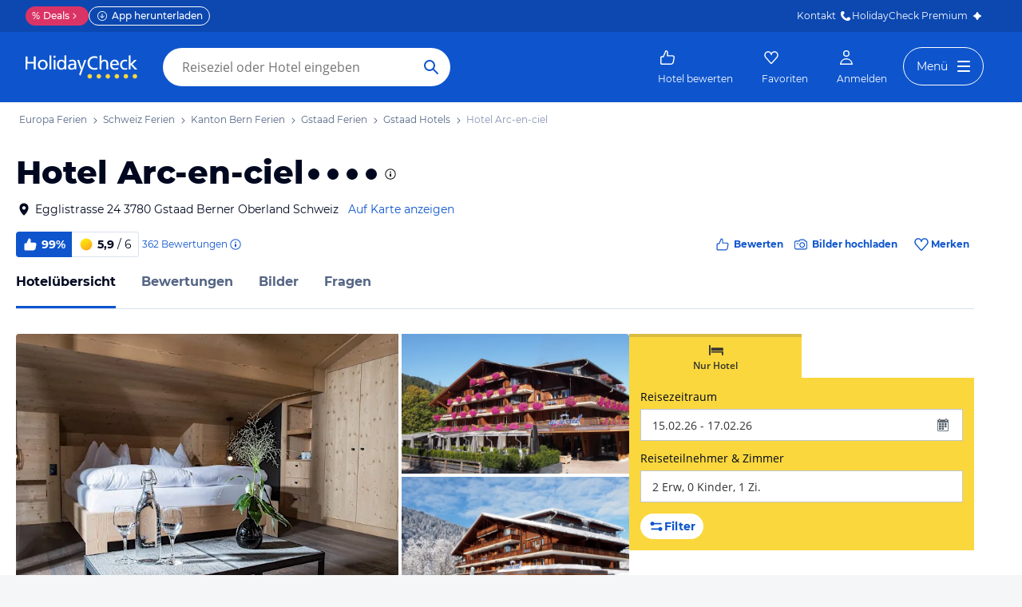

--- FILE ---
content_type: application/javascript
request_url: https://www.holidaycheck.ch/public/assets/dist/components-pages-connected-HotelIndexStoreConnected.65808d8feaf7c9c6dceb.js
body_size: 19522
content:
"use strict";(self.__LOADABLE_LOADED_CHUNKS__=self.__LOADABLE_LOADED_CHUNKS__||[]).push([[6789,6519],{22408:(e,t,n)=>{n.d(t,{A:()=>c});var r=n(64980),o=n(3591),a=n(2445);function i(e,t){var n=Object.keys(e);if(Object.getOwnPropertySymbols){var r=Object.getOwnPropertySymbols(e);t&&(r=r.filter(function(t){return Object.getOwnPropertyDescriptor(e,t).enumerable})),n.push.apply(n,r)}return n}function c(e){return(0,a.Y)(o.A,function(e){for(var t=1;t<arguments.length;t++){var n=null!=arguments[t]?arguments[t]:{};t%2?i(Object(n),!0).forEach(function(t){(0,r.A)(e,t,n[t])}):Object.getOwnPropertyDescriptors?Object.defineProperties(e,Object.getOwnPropertyDescriptors(n)):i(Object(n)).forEach(function(t){Object.defineProperty(e,t,Object.getOwnPropertyDescriptor(n,t))})}return e}({as:"section",mb:{xs:"6xl",lg:"7xl"}},e))}},58765:(e,t,n)=>{n.d(t,{A:()=>b});var r=n(96540),o=n(64980),a=n(4990),i=n(47996),c=n(28407),l=n(84694),s=n(42956);function d(e,t){var n=Object.keys(e);if(Object.getOwnPropertySymbols){var r=Object.getOwnPropertySymbols(e);t&&(r=r.filter(function(t){return Object.getOwnPropertyDescriptor(e,t).enumerable})),n.push.apply(n,r)}return n}function p(e){for(var t=1;t<arguments.length;t++){var n=null!=arguments[t]?arguments[t]:{};t%2?d(Object(n),!0).forEach(function(t){(0,o.A)(e,t,n[t])}):Object.getOwnPropertyDescriptors?Object.defineProperties(e,Object.getOwnPropertyDescriptors(n)):d(Object(n)).forEach(function(t){Object.defineProperty(e,t,Object.getOwnPropertyDescriptor(n,t))})}return e}const h=e=>"".concat(e.ad.campaignId,"|").concat(e.id);var u=n(28538);function m(){}function b(){const e=function(){const e=(0,i.s)(),t=(0,c.bx)(),n=(0,l.Kx)(),o="RecommenderAd",d=(0,r.useCallback)(n=>{n&&n.hotels.forEach((n,r)=>{n.ad&&e.track(p(p({event:"event",eventCategory:o,eventAction:"DisplayAd",eventLabel:h(n),nonInteraction:1,position:r+1},t),(0,a.D)(n,r+1)))})},[e,t]);return{trackAdImpression:(0,r.useCallback)((r,i)=>{var c;e.track(p(p({event:"event",eventCategory:o,eventAction:"ViewAd",eventLabel:h(r),nonInteraction:1,position:i},t),(0,a.D)(r,i))),null!==(c=r.ad.reporting)&&void 0!==c&&c.impressionURL&&n.read("nativeAdsServer",{type:"impression",id:r.ad.reporting.impressionURL,requestType:"track"}),(0,s.oj)("wave-hotel-slider-impression")},[e,t]),trackAdClick:(0,r.useCallback)((r,i)=>{var c;e.track(p(p({event:"event",eventCategory:o,eventAction:"ClickAd",eventLabel:h(r),position:i},t),(0,a.D)(r,i))),null!==(c=r.ad.reporting)&&void 0!==c&&c.clickURL&&n.read("nativeAdsServer",{type:"click",id:r.ad.reporting.clickURL,requestType:"track"}),(0,s.oj)("wave-hotel-slider-hotel-click")},[e,t]),trackAdResponse:d}}(),t=(0,u.A)(),n=(0,r.useCallback)((n,r)=>n.ad?e.trackAdImpression(n,r):t.trackRecommendationImpression(n,r),[e,t]),o=(0,r.useCallback)((n,r)=>n.ad?e.trackAdClick(n,r):t.trackRecommendationClick(n,r),[e,t]),d=(0,r.useCallback)(n=>{e.trackAdResponse(n),t.trackRecommendationsResponse(n)},[e,t]);return{trackHotelClick:o,trackHotelImpression:n,trackSliderImpression:t.trackRecommendationsImpression,trackResponse:d,trackShowMoreClick:m}}},28538:(e,t,n)=>{n.d(t,{A:()=>h});var r=n(64980),o=n(96540),a=n(4990),i=n(47996),c=n(28407),l=n(44224),s=n(42956);function d(e,t){var n=Object.keys(e);if(Object.getOwnPropertySymbols){var r=Object.getOwnPropertySymbols(e);t&&(r=r.filter(function(t){return Object.getOwnPropertyDescriptor(e,t).enumerable})),n.push.apply(n,r)}return n}function p(e){for(var t=1;t<arguments.length;t++){var n=null!=arguments[t]?arguments[t]:{};t%2?d(Object(n),!0).forEach(function(t){(0,r.A)(e,t,n[t])}):Object.getOwnPropertyDescriptors?Object.defineProperties(e,Object.getOwnPropertyDescriptors(n)):d(Object(n)).forEach(function(t){Object.defineProperty(e,t,Object.getOwnPropertyDescriptor(n,t))})}return e}function h(){let e=arguments.length>0&&void 0!==arguments[0]?arguments[0]:"hotel-index";const t=(0,o.useRef)(),n=(0,i.s)(),r=(0,c.bx)(),d="Recommender",h=e;function u(e,t){var n,r;return{geTeamDi:null===(n=e.recommender)||void 0===n?void 0:n.model,recommenderDetails:{placementId:h,posHC:t,travelkind:null===(r=e.offer)||void 0===r?void 0:r.type,uuid:e.id}}}function m(e){let{hotels:t,headline:n}=e;const r={geTeamDi:null,recommenderDetails:{elements:[],headline:n,placementId:h,travelkind:null}};for(let e=0;e<t.length;e+=1){var o,a,i;const n=t[e];n.recommender&&((o=r.recommenderDetails).travelkind||(o.travelkind=null===(a=n.offer)||void 0===a?void 0:a.type),r.geTeamDi||(r.geTeamDi=n.recommender.model),r.recommenderDetails.elements.push({posHC:e+1,priceHC:null===(i=n.offer)||void 0===i?void 0:i.totalPrice,recRate:Math.round(100*n.reviewCalculations.overall.recommendation),recoMatch:n.recommender.score,uuid:n.id,withPriceNudge:(0,l.JN)(n.offer)}))}return r}const b=(0,o.useCallback)((e,t)=>n.track(p(p(p({event:"event",eventCategory:d,eventAction:"HotelInView",nonInteraction:1},r),(0,a.D)(e,t)),u(e,t))),[n,r]),f=(0,o.useCallback)((e,t)=>{n.track(p(p(p({event:"event",eventCategory:d,eventAction:"Click"},r),(0,a.D)(e,t)),u(e,t))),(0,s.oj)("wave-hotel-slider-hotel-click")},[n,r]),g=(0,o.useCallback)(e=>{e&&(t.current=e,n.track(p(p({event:"event",eventCategory:d,eventAction:"Loaded",nonInteraction:1},r),m(e))))},[n,r]);return{trackRecommendationClick:f,trackRecommendationImpression:b,trackRecommendationsImpression:(0,o.useCallback)(()=>{n.track(p(p({event:"event",eventCategory:d,eventAction:"Displayed",nonInteraction:1},r),m(t.current))),(0,s.oj)("wave-hotel-slider-impression")},[n,r]),trackRecommendationsResponse:g}}},60650:(e,t,n)=>{n.d(t,{A:()=>u,H:()=>m});var r=n(17437),o=n(23943),a=n(23786),i=n(3976),c=n(3240),l=n(57041),s=n(18173),d=n(94584),p=n(2445),h={name:"ll4pbj",styles:"cursor:pointer;text-decoration:none"};function u(e){let{children:t,showMoreHref:n,onShowMoreClick:s}=e;return(0,p.FD)("div",{css:(0,r.AH)({alignItems:"flex-start",display:"flex",marginBottom:o.A.space.m,flexDirection:"column",[a.md]:{alignItems:"center",justifyContent:"space-between",flexDirection:"row"}},"",""),children:[(0,p.Y)(i.A,{as:"h2",size:"2xs",slim:!0,css:(0,r.AH)({marginBottom:o.A.space.s,[a.md]:[(0,c.Ay)({slim:!0,size:"xs"}),{marginBottom:0}]},"",""),children:t}),n&&(0,p.Y)(l.A,{as:"a",target:"_top",color:"link",css:h,href:n,onClick:s,size:"m",variant:"button",children:"Alle anzeigen"})]})}function m(e){let{headline:t}=e;return!1===t?null:t?(0,p.Y)(u,{children:t}):(0,p.Y)(d.A,{children:(0,p.Y)(s.A,{css:(0,r.AH)({height:30,marginBottom:o.A.space.m,width:"100%",[a.md]:{width:"70%"}},"","")})})}},20488:(e,t,n)=>{n.d(t,{E:()=>D,A:()=>j});var r=n(64980),o=n(80045),a=n(60650),i=n(96540),c=n(23943),l=n(23786),s=n(12553),d=n(17437),p=n(45187),h=n(54090),u=n(44010),m=n(2445);function b(e){let{items:t,containerRef:n}=e;const r=function(e){let{containerRef:t,scrollOffset:n,totalItems:r,itemsPerPage:o}=e;const[a,c]=(0,i.useState)(0),l=a>0,s=a<r-o,d=(0,i.useCallback)(()=>{l&&c(a-1)},[a]),p=(0,i.useCallback)(()=>{s&&c(a+1)},[a]);return(0,i.useEffect)(()=>{const e=(t.current.firstChild.offsetWidth+n)*a;t.current.scrollTo({left:e,top:0,behavior:"smooth"})},[a,t,n]),{hasPrev:l,hasNext:s,prev:d,next:p}}({containerRef:n,totalItems:t.length,itemsPerPage:3,scrollOffset:c.A.space.m});return(0,m.FD)(m.FK,{children:[(0,m.Y)(u.A,{css:(0,d.AH)({display:"none",[l.md]:{display:"flex",position:"absolute",left:-24,top:78.5},[l.lg]:{top:105}},"",""),onClick:r.prev,variant:"secondary",size:"m",floating:!0,icon:p.A,disabled:!r.hasPrev,"data-testid":"prev-button"}),(0,m.Y)(u.A,{css:(0,d.AH)({display:"none",[l.md]:{display:"flex",position:"absolute",right:-24,top:78.5},[l.lg]:{top:105}},"",""),onClick:r.next,variant:"secondary",size:"m",floating:!0,icon:h.A,disabled:!r.hasNext,"data-testid":"next-button"})]})}var f=n(94584),g=n(9746);const A={display:"flex",gap:c.A.space.s,paddingBottom:"2em",[l.md]:{gap:c.A.space.m}};function v(){return(0,m.Y)(f.A,{children:(0,m.FD)("div",{css:A,children:[(0,m.Y)(s.Wy,{}),(0,m.Y)(s.Wy,{}),(0,m.Y)(s.Wy,{}),(0,m.Y)(s.Wy,{})]})})}var y={name:"bjn8wh",styles:"position:relative"};function w(e){let{hotels:t,hotelsHref:n,locale:r,offerLoading:o,onSliderImpression:a,onHotelClick:c,onHotelImpression:d,hotelCardComponent:p=s.Ay}=e;const h=(0,i.useRef)(),u=(0,g.Br)(a);return t.length?(0,m.FD)("div",{"data-testid":"wave-hotel-slider",ref:u,css:y,children:[(0,m.Y)("div",{ref:h,css:[A,{overflow:"auto",[l.md]:{scrollbarWidth:"none","&::-webkit-scrollbar":{display:"none"}}},"",""],children:t.map((e,t)=>(0,m.Y)(p,{hotel:e,href:(0,g.C$)(e,n),locale:r,offerLoading:o,onClick:c,onImpression:d,position:t+1},t))}),t.length>3&&(0,m.Y)(b,{containerRef:h,items:t})]}):null}const k=["hotels","hotelsHref","locale","headline","showMoreHref","offerLoading","onHotelClick","onHotelImpression","onSliderImpression","onShowMoreClick"];function x(e,t){var n=Object.keys(e);if(Object.getOwnPropertySymbols){var r=Object.getOwnPropertySymbols(e);t&&(r=r.filter(function(t){return Object.getOwnPropertyDescriptor(e,t).enumerable})),n.push.apply(n,r)}return n}function O(e){for(var t=1;t<arguments.length;t++){var n=null!=arguments[t]?arguments[t]:{};t%2?x(Object(n),!0).forEach(function(t){(0,r.A)(e,t,n[t])}):Object.getOwnPropertyDescriptors?Object.defineProperties(e,Object.getOwnPropertyDescriptors(n)):x(Object(n)).forEach(function(t){Object.defineProperty(e,t,Object.getOwnPropertyDescriptor(n,t))})}return e}function D(e){let{headline:t}=e;return(0,m.FD)("div",{"data-testid":"wave-hotel-slider-skeleton",children:[(0,m.Y)(a.H,{headline:t}),(0,m.Y)(v,{})]})}function j(e){let{hotels:t,hotelsHref:n,locale:r,headline:i,showMoreHref:c,offerLoading:l,onHotelClick:s,onHotelImpression:d,onSliderImpression:p,onShowMoreClick:h}=e,u=(0,o.A)(e,k);return t.length?(0,m.FD)("div",O(O({},u),{},{children:[i&&(0,m.Y)(a.A,{showMoreHref:c,onShowMoreClick:h,children:i}),(0,m.Y)(w,{hotels:t,hotelsHref:n,locale:r,offerLoading:l,onHotelClick:s,onHotelImpression:d,onSliderImpression:p})]})):null}},4990:(e,t,n)=>{n.d(t,{D:()=>h,u:()=>m});var r=n(64980),o=n(96540),a=n(85297),i=n(28407),c=n(47996),l=n(28353),s=n(42956);function d(e,t){var n=Object.keys(e);if(Object.getOwnPropertySymbols){var r=Object.getOwnPropertySymbols(e);t&&(r=r.filter(function(t){return Object.getOwnPropertyDescriptor(e,t).enumerable})),n.push.apply(n,r)}return n}function p(e){for(var t=1;t<arguments.length;t++){var n=null!=arguments[t]?arguments[t]:{};t%2?d(Object(n),!0).forEach(function(t){(0,r.A)(e,t,n[t])}):Object.getOwnPropertyDescriptors?Object.defineProperties(e,Object.getOwnPropertyDescriptors(n)):d(Object(n)).forEach(function(t){Object.defineProperty(e,t,Object.getOwnPropertyDescriptor(n,t))})}return e}function h(e,t){var n,r;return p(p({},(0,l.$)(e,"destinationType")),{},{itemLabel:(0,a.IK)({offer:e.offer,shouldShowHotelLabels:!0}),itemPosition:t,obHotel:"".concat(e.id,"_").concat(e.name),ofPrice:(null===(n=e.offer)||void 0===n||null===(n=n.totalPrice)||void 0===n||null===(n=n.original)||void 0===n?void 0:n.amount)||"no offer",offerDetails:(0,a.zO)(e),offerId:(null===(r=e.offer)||void 0===r?void 0:r.offerId)||null},(0,a.u4)(e.offer))}function u(e){return e?e.hotels.length?"ResponseSuccess":"ResponseEmpty":"ResponseError"}function m(e){let{eventCategory:t="WaveHotelSlider",eventLabel:n}=e;const r=(0,c.s)(),a=(0,i.bx)(),l=(0,o.useCallback)(e=>{r.track(p(p({event:"event",eventCategory:t,eventLabel:n},a),e))},[r,t,n,a]),d=(0,o.useCallback)((e,o)=>{r.track(p(p({event:"event",eventCategory:t,eventAction:"HotelInView",eventLabel:n,nonInteraction:1},a),h(e,o)))},[r,t,n,a]),m=(0,o.useCallback)((e,o)=>{r.track(p(p({event:"event",eventCategory:t,eventAction:"HotelClick",eventLabel:n},a),h(e,o))),(0,s.rX)(["wave-hotel-slider-hotel-click","ct__slider_interacted"])},[r,t,n,a]),b=(0,o.useCallback)(()=>{r.track(p({event:"event",eventCategory:t,eventAction:"ShowMoreClick",eventLabel:n},a)),(0,s.rX)(["ct__slider_show_all_clicked","ct__slider_interacted"])},[r,t,n,a]);return{track:l,trackHotelClick:m,trackHotelImpression:d,trackSliderImpression:(0,o.useCallback)(()=>{r.track(p({event:"event",eventCategory:t,eventAction:"InView",eventLabel:n,nonInteraction:1},a)),(0,s.oj)("wave-hotel-slider-impression")},[r,t,n,a]),trackResponse:(0,o.useCallback)(e=>{r.track(p({event:"event",eventCategory:t,eventAction:u(e),eventLabel:n,nonInteraction:1},a))},[r,t,n,a]),trackShowMoreClick:b}}},96296:(e,t,n)=>{n.d(t,{A:()=>u});var r=n(64980),o=n(96540),a=n(51460),i=n(84694),c=n(20968),l=n(15455);function s(e,t){var n=Object.keys(e);if(Object.getOwnPropertySymbols){var r=Object.getOwnPropertySymbols(e);t&&(r=r.filter(function(t){return Object.getOwnPropertyDescriptor(e,t).enumerable})),n.push.apply(n,r)}return n}function d(e){for(var t=1;t<arguments.length;t++){var n=null!=arguments[t]?arguments[t]:{};t%2?s(Object(n),!0).forEach(function(t){(0,r.A)(e,t,n[t])}):Object.getOwnPropertyDescriptors?Object.defineProperties(e,Object.getOwnPropertyDescriptors(n)):s(Object(n)).forEach(function(t){Object.defineProperty(e,t,Object.getOwnPropertyDescriptor(n,t))})}return e}const p=d(d({},i.Vy),{},{xhrTimeout:1e4});function h(e,t){if(!e.data)return t;if(!t)return e.data;const n={};for(const e of t.hotels)n[e.id]=e;const r=[];for(const t of e.data.hotels)r.push(n[t.id]||t);return d(d({},t),{},{hotels:r})}function u(e,t){let{operation:n="create",resource:r,params:s,initialData:u=null,checkPricePredictionFlag:m=!1}=e;const{isCompleted:b}=(0,l.Z)(),f=function(e,t){const n=(0,i.Kx)(p);return(0,o.useCallback)(async r=>{try{const{data:o}=await n[e](t,r);return o}catch(e){return null}},[n,e,t])}(n,r),[g,A]=(0,o.useState)({data:u,hasError:!1,isLoading:!0}),v=(0,o.useCallback)(async()=>{g.hasError&&A(e=>({data:e.data,hasError:!1,isLoading:!0}));const e=(0,a.p4)(),n=d({userParams:e},s);m&&e&&(n.withPricePrediction=(0,c.$)(e[e.travelkind],e.travelkind));const r=await f(n);A(e=>({data:h(e,r),hasError:!r,isLoading:!1})),t.trackResponse(r)},[g,f]);return(0,o.useEffect)(()=>{b&&v()},[b]),d(d({},g),{},{fetchData:v})}},42163:(e,t,n)=>{n.d(t,{b_:()=>A,jq:()=>f,mz:()=>v,pK:()=>g});var r=n(17437),o=n(68154),a=n(22408),i=n(3566),c=n(7626),l=n(23786),s=n(22989),d=n(97139),p=n(2445);const h="999530d51fd2877eecfbfbcac1b6c1280abedbed";var u={name:"uylfjg",styles:"margin:0 auto;aspect-ratio:9/16;max-height:540px"},m={name:"1k2e8em",styles:"aspect-ratio:16/9;margin:0 auto;max-width:960px;width:100%"};function b(e){let{children:t,mobileContentId:n,displayVertically:o}=e;return o?(0,p.Y)("div",{css:u,children:t}):n?(0,p.Y)("div",{css:(0,r.AH)({margin:"0 auto",width:"100%",maxWidth:960,aspectRatio:"9/16",[l.md]:{aspectRatio:"16/9"}},"",""),children:t}):(0,p.Y)("div",{css:m,children:t})}function f(){return(0,p.Y)(o.m,{children:(0,p.Y)("script",{src:"https://cdn.greenvideo.io/players/gv.js","data-license-key":h,type:"module",async:!0})})}function g(e){let{section:t}=e;const n=t.embedId,r=t.mixId,o=t.mobileContentId,l=t.contentId,{isXs:h,isSm:u}=(0,i.Ay)(),m=h||u,f=(0,c.A)(),g=m&&o?o:l;return(0,p.FD)(a.A,{children:[t.metaData&&(0,p.Y)(s.A,{video:t,videoMetadata:t.metaData}),(0,p.Y)(b,{mobileContentId:o,displayVertically:t.displayVertically,children:!f&&(0,p.Y)(d.A,{embedId:n,contentId:g,mixId:r})})]})}function A(e){let{article:t}=e;return t.page.content.sections.some(e=>"XymaticVideoSection"===e.__typename)?(0,p.Y)(f,{}):null}function v(e){let{page:t}=e;return t.sectionsCollection.items.some(e=>"TopGallery"===e.id)?(0,p.Y)(f,{}):null}},66365:(e,t,n)=>{n.d(t,{A:()=>f});var r=n(64980),o=n(96540),a=n(5556),i=n.n(a),c=n(91829),l=(n(98302),n(7113)),s=n(59596),d=n(73132),p=n(17437),h=n(2445);function u(e,t){var n=Object.keys(e);if(Object.getOwnPropertySymbols){var r=Object.getOwnPropertySymbols(e);t&&(r=r.filter(function(t){return Object.getOwnPropertyDescriptor(e,t).enumerable})),n.push.apply(n,r)}return n}function m(e){for(var t=1;t<arguments.length;t++){var n=null!=arguments[t]?arguments[t]:{};t%2?u(Object(n),!0).forEach(function(t){(0,r.A)(e,t,n[t])}):Object.getOwnPropertyDescriptors?Object.defineProperties(e,Object.getOwnPropertyDescriptors(n)):u(Object(n)).forEach(function(t){Object.defineProperty(e,t,Object.getOwnPropertyDescriptor(n,t))})}return e}class b extends o.Component{shouldComponentUpdate(e){return(0,c.Ag)(this.props.breadcrumbItems,e.breadcrumbItems)}trackClick(e){this.context.executeAction(d.A,{event:"event",eventCategory:"Breadcrumb",eventAction:e,eventLabel:!0})}render(){const{breadcrumbItems:e,children:t,lastItemDisabled:n,dropHotellistItem:r}=this.props,o=r?e.filter(e=>"destination-hotels"!=e.routeName):e,a=o.length-1,i=Boolean(t);return(0,h.Y)(l.mc,{id:"Breadcrumb","data-abtestid":"breadcrumb",children:(0,h.FD)(l.B8,{vocab:"http://schema.org/",typeof:"BreadcrumbList",children:[o.map((e,t)=>{const r=!i&&t===a;return(0,p.n)(s.A,m(m({},e),{},{disabled:r&&n,key:t,position:t,isLastItem:r,onClick:this.trackClick.bind(this,e.routeName)}))}),t]})})}}b.defaultProps={lastItemDisabled:!1},b.contextTypes={executeAction:i().func.isRequired,getStore:i().func};const f=b},59596:(e,t,n)=>{n.d(t,{A:()=>d});var r=n(51792),o=(n(98302),n(7113)),a=n(26180),i=n(57041),c=n(2445);const l=e=>{let{isOfferlistLastItem:t,children:n}=e;return t?(0,c.FD)(i.A,{size:"s",color:"tertiary",as:"h1",children:[n," buchen"]}):n},s=e=>{let{id:t,name:n,shouldIndex:s,href:d,routeName:p,keyword:h,disabled:u,position:m,isLastItem:b,onClick:f}=e;const g=(0,a.L)()&&b;return(0,c.FD)(o.ck,{property:"itemListElement",typeof:"ListItem",children:[u?(0,c.Y)(o.mn,{property:"name",title:n,children:n}):(0,c.Y)(l,{isOfferlistLastItem:g,children:(0,c.Y)(o.N_,{followLink:!0,href:d,navParams:{id:t,keyword:(0,r.A)(p,h,{shouldIndex:s})},property:"item",routeName:p,title:n,typeof:"WebPage",onClick:f,children:(0,c.Y)(i.A,{size:"s",color:"tertiary",property:"name",children:n})})}),(0,c.Y)("meta",{property:"position",content:m+1}),!b&&(0,c.Y)(o.wv,{})]})};s.defaultProps={disabled:!1,isLastItem:!1};const d=s},7113:(e,t,n)=>{n.d(t,{B8:()=>A,N_:()=>k,ck:()=>y,mc:()=>g,mn:()=>O,wv:()=>D});var r=n(64980),o=n(17437),a=n(31088),i=n(54090),c=n(23943),l=n(23786),s=n(68683),d=n(75188),p=n(57041),h=n(37360),u=n(44771),m=n(2445);function b(e,t){var n=Object.keys(e);if(Object.getOwnPropertySymbols){var r=Object.getOwnPropertySymbols(e);t&&(r=r.filter(function(t){return Object.getOwnPropertyDescriptor(e,t).enumerable})),n.push.apply(n,r)}return n}function f(e){for(var t=1;t<arguments.length;t++){var n=null!=arguments[t]?arguments[t]:{};t%2?b(Object(n),!0).forEach(function(t){(0,r.A)(e,t,n[t])}):Object.getOwnPropertyDescriptors?Object.defineProperties(e,Object.getOwnPropertyDescriptors(n)):b(Object(n)).forEach(function(t){Object.defineProperty(e,t,Object.getOwnPropertyDescriptor(n,t))})}return e}const g=e=>{var t;const n=2*c.A.space.m+c.A.fontSizes["2xs"],r=null===(t=(0,u.Pj)(a.RouteStore).getCurrentRoute())||void 0===t?void 0:t.page,i="help"===r&&c.A.colors.blue90||"hotellist"===r&&c.A.colors.blue100||c.A.colors.white;return(0,m.Y)("div",{css:(0,o.AH)({backgroundColor:i},"",""),children:(0,m.Y)("div",f({css:[(0,h.P)(),{height:"".concat(n,"px"),overflow:"hidden",padding:"0 ".concat(c.A.space.l,"px"),[l.md]:{padding:"0 ".concat(c.A.space.xl,"px")}},"",""]},e))})},A=e=>{const t="BreadcrumbList",n="\n(function() {\n  var list = document.getElementById('".concat(t,"');\n  list.scrollLeft = list.scrollWidth;\n})()\n");return(0,m.FD)(m.FK,{children:[(0,m.Y)("ul",f({id:t,css:(0,o.AH)({alignItems:"start",display:"flex",height:"6rem",margin:0,overflow:"auto",padding:0,paddingTop:c.A.space.m},"","")},e)),(0,m.Y)("script",{dangerouslySetInnerHTML:{__html:n}})]})};var v={name:"oo6l0f",styles:"align-items:center;display:flex;flex-shrink:0;line-height:1;h1{line-height:1;}list-style:none"};const y=e=>(0,m.Y)("li",f({css:v,itemProp:"itemListElement",itemType:"https://schema.org/ListItem"},e));var w={name:"4zhp4f",styles:"line-height:1;span{line-height:1;}"};const k=e=>(0,m.Y)(d.A,f({as:a.NavLink,css:w,variant:"tertiary",size:"s"},e));var x={name:"1xe63ku",styles:"line-height:1"};const O=e=>(0,m.Y)(p.A,f({css:x,size:"s",color:"disabled"},e)),D=()=>(0,m.Y)(i.A,{css:[s.Tu,s.gF,{display:"block",height:c.A.space.s,margin:"0 ".concat(c.A.space["2xs"],"px"),width:c.A.space.s},"",""]})},51802:(e,t,n)=>{n.d(t,{A:()=>v});var r=n(17437),o=n(45187),a=n(54090),i=n(96540),c=n(7400),l=n(23943),s=n(88737),d=n(55078),p=n(73904),h=n(74296),u=n(43204),m=n(60332),b=n(48644),f=n(2445);const g=e=>(0,m.xl)(null==e?void 0:e.navigator.userAgent);var A={name:"uybkxu",styles:"text-align:center;position:relative;display:inline-flex;justify-content:center;align-items:center;width:100%;height:100%"};function v(e,t){let{slides:n,onClose:m,startIndex:v,headline:y,onSlideView:w}=e;const{currentIndex:k,shouldLoadSlide:x,loadSlide:O,loadNextSlide:D,loadPrevSlide:j}=(0,p.A)(n.length,v),[P,Y]=(0,i.useState)(!1),{arrowButtonStyle:I,arrowIconStyle:C}=(0,i.useMemo)(()=>(0,u.d7)(P),[P]);function S(e){Y(e)}(0,i.useEffect)(()=>{w&&w(k,n[k])},[k]),(0,i.useEffect)(()=>{function e(e){switch(e.keyCode){case h.A.RIGHT_ARROW:D();break;case h.A.LEFT_ARROW:j();break;case h.A.ESCAPE:m();break;default:return}}return window.addEventListener("keydown",e),()=>window.removeEventListener("keydown",e)},[k]);const H=n.map((e,t)=>(0,f.Y)("div",{css:A,children:x(t)&&e},t));return(0,f.Y)(s.Ay,{onClose:m,fullWidth:!0,children:(0,f.FD)(s.cw,{fullHeight:!0,children:[(0,f.Y)(d.A,{onClose:m,children:y}),(0,f.FD)("div",{className:"sliderLightbox",onClick:function(e){(0,b.A)("sliderLightbox",["right-arrow","left-arrow","gallery-reviewLink"],e.target)||S(!P)},onMouseOver:function(){g(t.window)&&S(!1)},onMouseOut:function(){g(t.window)&&S(!0)},css:(0,r.AH)({position:"relative",display:"flex",alignItems:"center",textAlign:"center",height:"100%",background:"linear-gradient(360deg, #000820 0%, #000820 25%, #171D30 50%, #1B2132 75%, #272D41 100%)",".picture":{maxHeight:"calc(100vh - ".concat(l.A.space["6xl"],"px)"),maxWidth:"100%"},".image-meta":{transform:"translateY(0px)",right:0,left:0},"> div":{width:"100%",height:"100%"},".react-swipeable-view-container":{height:"100%"}},"",""),children:[(0,f.Y)("button",{className:"left-arrow","data-testid":"left-arrow",css:[I,"left:0;",""],disabled:0===k,onClick:j,children:(0,f.Y)(o.A,{css:C})}),(0,f.Y)("button",{className:"right-arrow","data-testid":"right-arrow",css:[I,"right:0;",""],disabled:k===H.length-1,onClick:D,children:(0,f.Y)(a.A,{css:C})}),(0,f.Y)(c.A,{index:k,onChangeIndex:O,children:H})]})]})})}},58299:(e,t,n)=>{n.d(t,{A:()=>p});var r=n(96540),o=n(5556),a=n.n(o),i=n(31088),c=(n(98302),n(74142)),l=n(6449),s=n(2445);class d extends r.Component{render(){var e,t,n,r;const{location:o,header:a}=this.props;if(Object.keys(o).length<3)return null;const d={keyword:(null==o||null===(e=o.city)||void 0===e?void 0:e.name)||(null==o||null===(t=o.region)||void 0===t?void 0:t.name),id:(null==o||null===(n=o.city)||void 0===n?void 0:n.id)||(null==o||null===(r=o.region)||void 0===r?void 0:r.id)},p=(0,c.Ay)(this.context.locale,this.context.getStore(i.RouteStore),"destination-climate",d);return(0,s.FD)("div",{className:"weather-forecast-wrapping",children:[a&&(0,s.Y)(l.A,{text:a,level:2}),(0,s.Y)("div",{className:"weather-forecast",children:(0,s.Y)("span",{className:"link-box",children:(0,s.Y)(i.NavLink,{href:p,followLink:!0,children:"Detaillierte Wetterdaten der Region"})})})]})}}d.contextTypes={locale:a().string.isRequired,getStore:a().func.isRequired};const p=d},7373:(e,t,n)=>{n.d(t,{A:()=>i}),n(98302);var r=n(63321),o=n(88129),a=n(2445);const i=e=>{let{travelWarning:t}=e;if(!t)return null;const{linkUrl:n,message:i,category:c}=t;return(0,a.Y)("a",{href:n,target:"_blank",className:"travel-warning",children:(0,a.FD)(r.A,{type:"caution",children:[(0,a.FD)("span",{children:[(0,a.FD)("span",{className:"headline",children:[c,": "]}),i]}),(0,a.Y)(o.A,{glyph:"right-arrow-line"})]})})}},54738:(e,t,n)=>{n.d(t,{A:()=>v});var r=n(17437),o=n(46942),a=n.n(o),i=n(96540),c=n(23943),l=n(88129),s=n(6449),d=n(64980),p=n(40861),h=(n(98302),n(2445));function u(e,t){var n=Object.keys(e);if(Object.getOwnPropertySymbols){var r=Object.getOwnPropertySymbols(e);t&&(r=r.filter(function(t){return Object.getOwnPropertyDescriptor(e,t).enumerable})),n.push.apply(n,r)}return n}const m=e=>{let{questions:t}=e;const n={"@context":"https://schema.org","@type":"FAQPage",mainEntity:t.map(e=>({"@type":"Question",name:e.question,acceptedAnswer:{"@type":"Answer",text:e.answer}}))};return(0,h.Y)(p.A,function(e){for(var t=1;t<arguments.length;t++){var n=null!=arguments[t]?arguments[t]:{};t%2?u(Object(n),!0).forEach(function(t){(0,d.A)(e,t,n[t])}):Object.getOwnPropertyDescriptors?Object.defineProperties(e,Object.getOwnPropertyDescriptors(n)):u(Object(n)).forEach(function(t){Object.defineProperty(e,t,Object.getOwnPropertyDescriptor(n,t))})}return e}({},n))};var b=n(23786);const f=e=>{let{question:t,answer:n,isVisible:r,index:o,onClick:i}=e;return(0,h.FD)("li",{className:"qnaModal-list-item",children:[(0,h.FD)("div",{className:"qnaModal-item-question",onClick:i(o),children:[(0,h.Y)("h3",{className:"qnaModal-item-question-title",children:t}),(0,h.Y)("div",{className:"qnaModal-icon-container",children:(0,h.Y)(l.A,{glyph:r?"up-arrow-line":"down-arrow-line"})})]}),(0,h.Y)("div",{className:a()("qnaModal-item-answer",{"not-visible":!r}),dangerouslySetInnerHTML:{__html:n}})]})},g=e=>{let{qnaItems:t,visibleItems:n,onClickItem:r}=e;return(0,h.Y)("ul",{className:"qnaModal-list",children:t.map((e,t)=>(0,h.Y)(f,{onClick:r,index:t,isVisible:n.includes(t),question:e.question,answer:e.answer},t))})},A=e=>{let{title:t,qnaItems:n,firstItemVisible:o}=e;const[a,l]=(0,i.useState)(o?[0]:[]);return(0,h.FD)("div",{css:(0,r.AH)({margin:"".concat(c.A.space["7xl"],"px ").concat(c.A.space.l,"px ").concat(c.A.space.l,"px"),[b.vO]:{margin:"".concat(c.A.space["3xl"],"px ").concat(c.A.space.l,"px ").concat(c.A.space.l,"px")}},"",""),children:[t&&(0,h.Y)(s.A,{text:t,level:2}),(0,h.Y)("div",{className:"qnaModal-container",children:(0,h.Y)(g,{visibleItems:a,onClickItem:e=>t=>{t.preventDefault();const n=a.includes(e)?a.filter(t=>t!==e):a.concat([e]);l(n)},qnaItems:n})}),(0,h.Y)(m,{questions:n})]})};A.defaultProps={firstItemVisible:!1};const v=A},93881:(e,t,n)=>{n.d(t,{A:()=>s,n:()=>c});var r=n(96540),o=n(5556),a=n.n(o),i=n(80175);const c=(e,t)=>{const n=(0,i.A)().toISOString();return{uuid:e,params:{travelkind:"hotelonly"===t.travelkind?"hotel":"package",hotel:t.hotelonly,package:t.package},lastViewed:n}};class l extends r.Component{updateLocalStorage(){const e=((e,t)=>{const n=(e||{}).hotels||[],r=[t].concat(n.filter(e=>e.uuid!==t.uuid)).slice(0,12);return Object.assign({},e,{hotels:r})})(this.context.clientStorage.get("hc-recently-viewed"),c(this.props.hotelId,this.props.searchParams));this.context.clientStorage.set("hc-recently-viewed",e,{irresponsiblyIgnoreErrors:!0})}componentDidUpdate(){this.updateLocalStorage()}componentDidMount(){this.updateLocalStorage()}render(){return null}}l.contextTypes={clientStorage:a().object};const s=l},22989:(e,t,n)=>{n.d(t,{A:()=>c});var r=n(64980),o=n(40861),a=n(2445);function i(e,t){var n=Object.keys(e);if(Object.getOwnPropertySymbols){var r=Object.getOwnPropertySymbols(e);t&&(r=r.filter(function(t){return Object.getOwnPropertyDescriptor(e,t).enumerable})),n.push.apply(n,r)}return n}const c=e=>{var t,n;let{video:c,videoMetadata:l}=e;const s={"@context":"https://schema.org","@type":"VideoObject",name:l.title,description:l.description||l.title,uploadDate:l.date,duration:"PT".concat(l.duration,"S"),contentUrl:null===(t=l.videoRenditions)||void 0===t||null===(t=t[0])||void 0===t?void 0:t.src,thumbnailUrl:c.droneVideoThumbnail||(null===(n=l.posterRenditions)||void 0===n||null===(n=n[0])||void 0===n?void 0:n.src),publisher:{"@type":"Organization",name:"HolidayCheck",url:"https://www.holidaycheck.de/",logo:{"@type":"ImageObject",url:"https://www.holidaycheck.de/assets/hc-logo-inverted.svg"},sameAs:["https://www.facebook.com/HolidayCheck/","https://twitter.com/holidaycheck","https://twitter.com/holidaycheckgrp","https://www.youtube.com/c/holidaycheck","https://www.instagram.com/holidaycheck/","https://www.tiktok.com/@holidaycheck","https://de.wikipedia.org/wiki/HolidayCheck","https://de.wikipedia.org/wiki/HolidayCheck_Group","https://www.linkedin.com/company/holidaycheck-ag/","https://www.linkedin.com/company/holidaycheck-group-ag/","https://www.xing.com/pages/holidaycheckgroupa"]}};return(0,a.Y)(o.A,function(e){for(var t=1;t<arguments.length;t++){var n=null!=arguments[t]?arguments[t]:{};t%2?i(Object(n),!0).forEach(function(t){(0,r.A)(e,t,n[t])}):Object.getOwnPropertyDescriptors?Object.defineProperties(e,Object.getOwnPropertyDescriptors(n)):i(Object(n)).forEach(function(t){Object.defineProperty(e,t,Object.getOwnPropertyDescriptor(n,t))})}return e}({},s))}},63875:(e,t,n)=>{n.d(t,{A:()=>h});var r=n(23723),o=n(97860),a=n(16139),i=n(57041),c=n(23786),l=n(68683),s=n(78741),d=n(2445);const p={[c.lg]:l.yM.m};function h(){const{isLoggedIn:e,profile:t}=(0,r.A)();return(0,s.r)()?e?(0,d.Y)(o.A,{profile:t,children:(0,d.Y)(i.A,{size:"s",color:"loyalty",css:p,children:"Du profitierst von Deinen Club-Vorteilen & sammelst mit jeder Buchung und Bewertung Punkte"})}):(0,d.FD)(a.A,{children:[(0,d.Y)(i.A,{size:"s",weight:"bold",color:"loyalty",css:p,children:"Spare sofort bis zu 10%"}),(0,d.FD)(i.A,{size:"s",color:"loyalty",css:p,children:[" ","– Jetzt anmelden, um Clubvorteile zu nutzen."]})]}):null}},43204:(e,t,n)=>{n.d(t,{Is:()=>h,d7:()=>s,pp:()=>d});var r=n(23943),o=n(23786);const a="opacity 0.35s ease-in-out, transform 0.35s ease-in-out";function i(e){return[{background:"none",border:"none",color:"rgb(255, 255, 255)",height:200,padding:r.A.space.s,position:"absolute",transition:"all 0.3s ease 0s",zIndex:1,margin:"auto",outline:0,top:r.A.space["4xl"],bottom:r.A.space.l,"&:disabled":{opacity:0},[o.md]:{padding:r.A.space.xl,top:r.A.space.s,bottom:"96px"}},e?{opacity:"0"}:{opacity:"0.7","&:hover:not([disabled])":{opacity:1}}]}const c={transition:"opacity 0.5s",fontWeight:700,height:38,width:38,backgroundColor:"#FFFFFF3D",padding:r.A.space.xs,borderRadius:r.A.radii.full,border:"1px solid ".concat(r.A.colors.white)},l={height:"100%",".galleryLightbox-media-inner":{position:"relative",height:"100%",width:"100%",padding:"".concat(r.A.space["4xl"],"px ").concat(r.A.space.m,"px ").concat(r.A.space.l,"px"),[o.md]:{padding:"".concat(r.A.space.m,"px ").concat(r.A.space.xl,"px 96px")}},".mediaLightboxImage":{height:"100%",width:"100%",picture:{position:"relative",height:"100%",width:"100%",display:"block"},img:{position:"absolute",top:"50%",left:"50%",transform:"translate(-50%, -50%)",maxHeight:"100%",maxWidth:"100%",color:"transparent",borderRadius:r.A.radii.small}},".galleryLightbox-media-inner > video":{margin:"auto",position:"absolute",left:0,right:0,top:r.A.space["4xl"],bottom:r.A.space.l,[o.md]:{top:r.A.space.s,bottom:"96px"}}};function s(e){return{arrowButtonStyle:i(e),arrowIconStyle:c,sliderMediaStyle:l}}function d(e){return[p(e),{height:r.A.space["4xl"],display:"flex",alignItems:"center",justifyContent:"space-between",padding:r.A.space.m,zIndex:1,position:"absolute",width:"100%",backgroundColor:"transparent",[o.md]:{backgroundColor:r.A.colors.gray20}}]}function p(e){return[{opacity:1,transform:"translateY(0)",transition:a},e&&{transform:"translateY(-3rem)",opacity:0,[o.md]:{opacity:1,transform:"translateY(0)"}}]}function h(e){return[u(e),{lineHeight:"21px",position:"absolute",width:"100%",padding:"0 ".concat(r.A.space.m,"px ").concat(r.A.space.s,"px"),bottom:0,background:"linear-gradient(360deg, #000820 0%, rgba(0, 8, 32, 0.8) 11.46%, rgba(0, 8, 32, 0) 100%)",img:{display:"initial",marginRight:r.A.space.xs},[o.md]:{bottom:96}}]}function u(e){return[{opacity:1,transform:"translateY(0)",transition:a},e&&{transform:"translateY(100%)",opacity:0}]}},79815:(e,t,n)=>{n.r(t),n.d(t,{default:()=>Mn});var r=n(29209),o=n.n(r),a=n(42687),i=n(90112),c=n(15927),l=n(93056),s=n(8146),d=n(54945),p=n(99354),h=n(98169),u=n(64980),m=n(17437),b=n(5556),f=n.n(b),g=n(23943),A=n(16311),v=n(83160),y=n(31932),w=n(32357),k=n(32004),x=n(79884),O=n(64088),D=n(47265),j=n(58765),P=n(96296),Y=n(20488),I=n(2445);function C(e){let{children:t}=e;return(0,I.Y)("div",{css:(0,m.AH)({padding:"0 ".concat(g.A.space.l,"px")},"",""),children:t})}const S=(0,D.G)(function(e){let{hotelId:t}=e;const n=(0,j.A)(),{data:r,isLoading:o,hasError:a}=(0,P.A)({resource:"hwo/mlHotelCompetitors",checkPricePredictionFlag:!0,params:{hotelId:t}},n);return o?(0,I.Y)(C,{children:(0,I.Y)(Y.E,{})}):a?null:r.hotels.length?(0,I.Y)(C,{children:(0,I.Y)(Y.A,{headline:r.headline,hotels:r.hotels,hotelsHref:r.hotelsHref,locale:r.locale,onHotelClick:n.trackHotelClick,onHotelImpression:n.trackHotelImpression,onSliderImpression:n.trackSliderImpression,showMoreHref:r.showMoreHref})}):null},"MlCompetitorsHotelSlider");var H=n(64020),F=n(3134),L=(n(98302),n(57041)),R=n(23786);const E=[{type:"HOTEL",label:"Hotel"},{type:"SERVICE",label:"Service"},{type:"FOOD",label:"Gastronomie"},{type:"ROOM",label:"Zimmer"},{type:"LOCATION",label:"Lage"},{type:"SPORT",label:"Sport & Unterh."}],N=function(e){let{ratingPerAspectGroup:t}=e;return(0,I.Y)("div",{css:(0,m.AH)({display:"flex",justifyContent:"space-between",flexWrap:"wrap",marginTop:g.A.space.xl},"",""),children:E.map(e=>{var n;const r=null===(n=t.find(t=>t.aspectGroup===e.type))||void 0===n?void 0:n.rating,o=Boolean(r);return(0,I.FD)("div",{css:(0,m.AH)({display:"flex",alignItems:"center",width:"100%",marginBottom:g.A.space.s,[R.md]:{flex:"33%",marginBottom:g.A.space.m}},"",""),children:[(0,I.Y)("span",{css:(0,m.AH)({minWidth:110,[R.$u]:{width:"33%"},[R.Iy]:{width:"50%"}},"",""),children:e.label}),(0,I.Y)(H.A,{rating:o?r:0}),(0,I.Y)(L.A,{size:"m",weight:"bold",css:(0,m.AH)({paddingLeft:g.A.space["2xs"]},"",""),children:o?(0,F.A)(r):"--"})]},e.type)})})};var T=n(49397);const z=e=>{let{ratingPerAspectGroup:t,rating:n,recommendation:r}=e;return(0,I.FD)(I.FK,{children:[(0,I.Y)(T.A,{rating:n,recommendation:r}),(0,I.Y)(N,{ratingPerAspectGroup:t})]})};var B=n(27153),M=n(23969),_=n(88129),W=n(63087),V=n(29880),U=n(68683);function q(e){let{hotelId:t,hotelName:n,renovation:r,hotelReviews:o,reviewCount:a,rating:i,recommendation:c,ratingPerAspectGroup:l,location:s,withoutAvatar:d}=e;const p=a>o.length,h=(0,V.tz)();return(0,I.FD)("div",{className:"hotel-review-section",css:(0,m.AH)({margin:"".concat(g.A.space["7xl"],"px ").concat(g.A.space.l,"px ").concat(g.A.space.l,"px"),[R.vO]:{margin:"".concat(g.A.space["3xl"],"px ").concat(g.A.space.l,"px ").concat(g.A.space.l,"px")}},"",""),children:[(0,I.FD)(W.A,{as:"h2",children:["Informativste Bewertungen"," ",(0,I.FD)(L.A,{size:"l",css:(0,m.AH)({[R.vO]:[U.hU]},"",""),children:["(von ",h.format.number(a)," Bewertungen)"]})]}),l&&(0,I.Y)(z,{rating:i,recommendation:c,ratingPerAspectGroup:l}),(0,I.Y)(B.A,{headerLevel:3,hotelReviewsLoading:!1,hotelId:t,renovation:r,location:s,showAd:!1,withoutAvatar:d}),p&&(0,I.FD)(M.A,{routeName:"hotel-reviews",navParams:{id:t,keyword:n},css:(0,m.AH)({display:"block",textAlign:"center",paddingBottom:g.A.space["4xl"]},"",""),children:["Alle Bewertungen anzeigen",(0,I.Y)(_.A,{glyph:"right-arrow-line"})]})]})}q.defaultProps={withoutAvatar:!1};var G=n(7399),K=n(89661),Q=n(2277),$=n(20795),J=n(68123),X=n(14003),Z=n(39706),ee=n(9864),te=n(44771),ne=n(45232),re=n(44010),oe=n(73132),ae=n(15920),ie=n(42493),ce=n(74367),le=n(16356);function se(e,t){var n=Object.keys(e);if(Object.getOwnPropertySymbols){var r=Object.getOwnPropertySymbols(e);t&&(r=r.filter(function(t){return Object.getOwnPropertyDescriptor(e,t).enumerable})),n.push.apply(n,r)}return n}const de=[U.uD,{svg:[ee.PJ,{marginRight:g.A.space.xs}],a:U.uD,display:"flex",alignItems:"center"}];var pe={name:"bfvx8c",styles:"word-break:break-word;width:100%"};function he(e,t){const n=(0,te.Pj)(ne.Ay).getAdData(ne.zg),{hotel:r,staticMapUrls:o}=e,a=(0,ie.A)({event:"event",eventCategory:"PremiumPackage",eventAction:"ViewSocialLinks",eventLabel:"".concat(null==n?void 0:n.campaignId,"|").concat(r.hotelId),nonInteraction:1}),i=(0,ie.A)({event:"event",eventCategory:"PremiumPackage",eventAction:"ViewEmailLink",eventLabel:"".concat(null==n?void 0:n.campaignId,"|").concat(r.hotelId),nonInteraction:1}),c=Boolean(o),l=(null==n?void 0:n.facebookUrl)||(null==n?void 0:n.instagramUrl),s=(0,ce.A)({eventCategory:"HotelIndex",eventAction:"OpenPreview",eventLabel:"StaticMap"});function d(e,o){const a="".concat(null==n?void 0:n.campaignId,"|").concat(r.hotelId);t.executeAction(oe.A,function(e){for(var t=1;t<arguments.length;t++){var n=null!=arguments[t]?arguments[t]:{};t%2?se(Object(n),!0).forEach(function(t){(0,u.A)(e,t,n[t])}):Object.getOwnPropertyDescriptors?Object.defineProperties(e,Object.getOwnPropertyDescriptors(n)):se(Object(n)).forEach(function(t){Object.defineProperty(e,t,Object.getOwnPropertyDescriptor(n,t))})}return e}({event:"event",eventCategory:"PremiumPackage",eventAction:e,eventLabel:a},o))}return(0,I.FD)("div",{id:"HotelContact",css:(0,m.AH)({margin:"".concat(g.A.space["7xl"],"px ").concat(g.A.space.l,"px ").concat(g.A.space.l,"px"),[R.vO]:{margin:"".concat(g.A.space["3xl"],"px ").concat(g.A.space.l,"px ").concat(g.A.space.l,"px")}},"",""),children:[(0,I.Y)(W.A,{as:"h2",children:"Kontakt"}),(0,I.FD)("div",{css:(0,m.AH)({display:"flex",marginTop:g.A.space.xl,[R.Iy]:{display:"block",height:"auto"}},"",""),children:[(0,I.FD)("div",{css:[{width:"50%",justifyContent:"center",display:"flex",flexDirection:"column",flex:1,padding:"".concat(g.A.space["3xl"],"px ").concat(g.A.space["3xl"],"px"),border:"1px ".concat(g.A.colors.gray90," solid"),borderRadius:"".concat(g.A.radii.small," 0 0 ").concat(g.A.radii.small),[R.$u]:{padding:g.A.space.xl,paddingBottom:n&&0},[R.Iy]:{width:"100%",borderRadius:"".concat(g.A.radii.small," ").concat(g.A.radii.small," 0 0"),padding:"".concat(g.A.space.xl,"px ").concat(g.A.space.xl,"px 0")}},!n&&{alignItems:"center",padding:"".concat(g.A.space["3xl"],"px ").concat(g.A.space["3xl"],"px"),[R.Iy]:{padding:g.A.space["3xl"]}},"",""],children:[(0,I.FD)("div",{css:[{marginBottom:l?g.A.space.m:0},n&&{[R.vO]:{marginBottom:g.A.space.xl}},"",""],children:[(0,I.FD)("div",{css:(0,m.AH)({marginBottom:g.A.space.xl},"",""),children:[(0,I.Y)(L.A,{"data-testid":"hotel-name",size:"l",weight:"bold",as:"div",css:(0,m.AH)({[R.vO]:U.Fm},"",""),children:r.name}),(0,I.Y)(L.A,{"data-testid":"hotel-address",size:"m",color:"secondary",as:"div",children:r.address})]}),(0,I.FD)("div",{css:(0,m.AH)({display:"flex",flexDirection:"column",gap:g.A.space.s,[R.vO]:{gap:g.A.space.m}},"",""),children:[r.email&&(0,I.FD)("div",{ref:i,css:[de,"",""],children:[(0,I.Y)(K.A,{}),(0,I.Y)("a",{"data-testid":"e-mail",onClick:()=>n&&d("ClickEmailLink"),href:"mailto:".concat(r.email,"?subject=Anfrage über HolidayCheck"),css:pe,children:r.email})]}),r.phone&&(0,I.FD)("div",{css:de,children:[(0,I.Y)(Q.A,{}),(0,I.Y)("a",{"data-testid":"phone-number",href:"tel:".concat(r.phone),children:r.phone})]}),(null==n?void 0:n.hotelExternalUrl)&&(0,I.Y)(ae.A,{hotelExternalUrl:n.hotelExternalUrl,iconLeft:$.A,onClick:()=>d("ClickDirectLink"),css:(0,m.AH)({justifyContent:"left",svg:[ee.PJ,{marginRight:g.A.space.xs}]},"",""),children:"Offizielle Hotel Homepage"})]})]}),l&&(0,I.FD)("div",{ref:a,css:(0,m.AH)({marginBottom:g.A.space.xl,display:"flex",columnGap:g.A.space.m,justifyContent:"flex-end",[R.$u]:{marginBottom:g.A.space.m},[R.Iy]:{marginBottom:g.A.space.xl}},"",""),children:[n.facebookUrl&&(0,I.Y)(re.A,{css:(0,m.AH)({background:"transparent",color:g.A.colors.link,border:"none","&:hover":{color:"".concat(g.A.colors.linkHovered," !important"),background:"transparent !important"},"&:focus":{color:"".concat(g.A.colors.linkHovered," !important"),background:"transparent !important"}},"",""),size:"xs",as:"a",icon:J.A,onClick:()=>d("ClickFacebookLink"),href:n.facebookUrl,target:"_blank",rel:"noopener noreferrer nofollow"}),n.instagramUrl&&(0,I.Y)(re.A,{css:(0,m.AH)({background:"transparent",color:g.A.colors.link,border:"none","&:hover":{color:"".concat(g.A.colors.linkHovered," !important"),background:"transparent !important"},"&:focus":{color:"".concat(g.A.colors.linkHovered," !important"),background:"transparent !important"}},"",""),size:"xs",as:"a",icon:X.A,onClick:()=>d("ClickInstagramLink"),href:n.instagramUrl,target:"_blank",rel:"noopener noreferrer nofollow"})]})]}),c&&(0,I.Y)(le.b,{staticMapUrls:o,onClick:()=>{s(),t.executeAction(Z.Wj,{showMap:!0,showInfoWindow:!0,selectedHotelId:r.hotelId})}})]})]})}he.contextTypes={executeAction:f().func};var ue=n(54090),me=n(2256);function be(e,t){var n=Object.keys(e);if(Object.getOwnPropertySymbols){var r=Object.getOwnPropertySymbols(e);t&&(r=r.filter(function(t){return Object.getOwnPropertyDescriptor(e,t).enumerable})),n.push.apply(n,r)}return n}const fe=e=>(0,I.Y)("div",function(e){for(var t=1;t<arguments.length;t++){var n=null!=arguments[t]?arguments[t]:{};t%2?be(Object(n),!0).forEach(function(t){(0,u.A)(e,t,n[t])}):Object.getOwnPropertyDescriptors?Object.defineProperties(e,Object.getOwnPropertyDescriptors(n)):be(Object(n)).forEach(function(t){Object.defineProperty(e,t,Object.getOwnPropertyDescriptor(n,t))})}return e}({css:(0,m.AH)({border:"1px solid ".concat(g.A.colors.gray90),borderRadius:g.A.radii.small,display:"flex",flexDirection:"column",flexGrow:0,flexShrink:0,minWidth:0,padding:g.A.space.xl,[R.Iy]:{marginRight:g.A.space.s,width:324},[R.$u]:{marginRight:g.A.space.m,padding:g.A.space.m,width:260}},"","")},e));function ge(e,t){var n=Object.keys(e);if(Object.getOwnPropertySymbols){var r=Object.getOwnPropertySymbols(e);t&&(r=r.filter(function(t){return Object.getOwnPropertyDescriptor(e,t).enumerable})),n.push.apply(n,r)}return n}var Ae={name:"1sjco5v",styles:"align-items:center;display:flex;flex-direction:column;flex-grow:1;justify-content:center"};const ve=e=>(0,I.Y)(M.A,function(e){for(var t=1;t<arguments.length;t++){var n=null!=arguments[t]?arguments[t]:{};t%2?ge(Object(n),!0).forEach(function(t){(0,u.A)(e,t,n[t])}):Object.getOwnPropertyDescriptors?Object.defineProperties(e,Object.getOwnPropertyDescriptors(n)):ge(Object(n)).forEach(function(t){Object.defineProperty(e,t,Object.getOwnPropertyDescriptor(n,t))})}return e}({css:Ae},e)),ye=e=>{let{location:t}=e;const n=t.city||t.region;return(0,I.Y)(fe,{children:(0,I.FD)(ve,{routeName:"destination-poi",navParams:{id:n.id,keyword:n.name},children:[(0,I.Y)("img",{height:154,width:154,src:"public/assets/img/poi.png",loading:"lazy"}),(0,I.Y)(L.A,{size:"l",weight:"bold",children:"Alle Reisetipps in ".concat(n.name)}),(0,I.Y)(me.A,{as:"span",variant:"link",size:"s",iconRight:ue.A,children:"Jetzt ansehen"})]})})};var we=n(75188),ke=n(14747),xe=n(37112),Oe=n(30773),De=n(53167),je=n(82696);const Pe={activities:ke.A,foodAndDrink:xe.A,nightlife:Oe.A,shopping:De.A,sights:je.A},Ye=e=>{let{categoryName:t,categoryLabel:n}=e;const r=Pe[t];return(0,I.FD)(L.A,{as:"h3",size:"l",weight:"bold",css:(0,m.AH)({alignItems:"center",display:"flex",marginBottom:g.A.space.xl},"",""),children:[r&&(0,I.Y)(r,{css:[ee.Pc,{marginRight:g.A.space.xs},"",""]}),n]})};function Ie(e,t){var n=Object.keys(e);if(Object.getOwnPropertySymbols){var r=Object.getOwnPropertySymbols(e);t&&(r=r.filter(function(t){return Object.getOwnPropertyDescriptor(e,t).enumerable})),n.push.apply(n,r)}return n}function Ce(e){for(var t=1;t<arguments.length;t++){var n=null!=arguments[t]?arguments[t]:{};t%2?Ie(Object(n),!0).forEach(function(t){(0,u.A)(e,t,n[t])}):Object.getOwnPropertyDescriptors?Object.defineProperties(e,Object.getOwnPropertyDescriptors(n)):Ie(Object(n)).forEach(function(t){Object.defineProperty(e,t,Object.getOwnPropertyDescriptor(n,t))})}return e}const Se=e=>(0,I.Y)(we.A,Ce({as:M.A,css:["display:flex;",U.g9,"",""]},e)),He=e=>(0,I.Y)(we.A,Ce({as:M.A,size:"m",css:[{marginTop:g.A.space.xs,marginRight:"auto"},U.g9,"",""]},e)),Fe=e=>(0,I.Y)(L.A,Ce({css:(0,m.AH)({flexShrink:0,marginLeft:g.A.space["2xs"]},"",""),color:"primary",size:"s"},e));var Le={name:"1yfitvp",styles:"flex-grow:1;list-style:none;margin:0;overflow:hidden;padding:0"};const Re=e=>{let{name:t,label:n,link:r,items:o,hasMoreItems:a,location:i,moreLabel:c}=e;const l=(0,V.tz)(),s=i.city||i.region;return(0,I.FD)(fe,{children:[(0,I.Y)(Ye,{categoryName:t,categoryLabel:n}),(0,I.Y)("ul",{css:Le,children:o.map((e,t)=>(0,I.FD)("li",{css:(0,m.AH)({display:"flex",justifyContent:"space-between",marginBottom:g.A.space.m},"",""),children:[(0,I.Y)(Se,{routeName:"poi-index",navParams:{id:e.id,keyword:e.name},children:e.name}),(0,I.FD)(Fe,{children:[l.format.number(e.distance/1e3,{maximumFractionDigits:1,minimumFractionDigits:1})," ","km"]})]},t))}),a&&(0,I.Y)(He,{routeName:"destination-poi",navParams:{id:s.id,keyword:s.name,c:r},children:"".concat(c," in ").concat(s.name)})]})};var Ee=n(26609);const Ne={display:"grid",gap:24,gridTemplate:"auto / 1fr 1fr 1fr",padding:"0 ".concat(g.A.space.l,"px ").concat(g.A.space.xl,"px")},Te={display:"flex",overflow:"auto",paddingBottom:g.A.space.xl,paddingLeft:g.A.space.l},ze=e=>{let{pois:t,location:n}=e;const r=function(e,t){const n=[];let r=!1;for(const{name:o,label:a,link:i,moreLabel:c}of Ee.A){const l=e[o];if(null==l||!l.length)continue;const s=l.slice(0,5),d=l.length>5;r||(r=d),n.push((0,I.Y)(Re,{hasMoreItems:d,items:s,label:a,link:i,location:t,moreLabel:c,name:o},o))}return r&&n.push((0,I.Y)(ye,{location:t},"all-pois")),n.length?n:null}(t,n);return r?(0,I.FD)("div",{css:(0,m.AH)({marginTop:g.A.space["3xl"],[R.md]:{marginTop:g.A.space["7xl"]}},"",""),children:[(0,I.Y)(W.A,{as:"h2",css:(0,m.AH)({padding:"0 ".concat(g.A.space.l,"px")},"",""),children:"Interessantes in der Nähe"}),(0,I.Y)("div",{css:(0,m.AH)({[R.vO]:Te,[R.md]:Ne},"",""),children:r})]}):null};ze.defaultProps={pois:{sights:[],activities:[],foodAndDrink:[],nightlife:[],shopping:[]}};const Be=ze;var Me=n(42200),_e=n(84695),We=n(51792),Ve=n(60332),Ue=n(36245),qe=n(83633),Ge=n(58299),Ke=n(46062),Qe=n(39946),$e=n(31848),Je=n(30567),Xe=n(21701),Ze=n(93881);const et=o()(Ze.A,[Xe.A],e=>({searchParams:e.getStore(Xe.A).getSearchSettings()}));var tt=n(7373),nt=n(94631),rt=n(3122),ot=n(54738),at=n(1766),it=n(1617),ct=n(22989),lt=n(86184),st=n(35036),dt=n(91049);function pt(e){let{children:t}=e;return(0,I.Y)("div",{css:(0,m.AH)({height:80,width:300,borderRadius:g.A.radii.small,overflow:"hidden",[st.sm]:{height:100}},"",""),children:t})}function ht(e){let{droneVideo:t}=e;return(0,I.Y)(pt,{children:(0,I.Y)(dt.A,{droneVideo:t})})}function ut(e){let{hotelId:t,hotelExtras:n}=e;return(0,I.Y)(pt,{children:(0,I.Y)(lt.A,{hotelId:t,hotelExtras:n})})}var mt={name:"ub1ez2",styles:"display:flex;gap:8px;justify-content:center;align-items:center"};const bt=function(e){let{hotel:t,hotelExtras:n}=e;const r=(0,te.Pj)(a.A).getDroneVideoData();if(!n)return null;const{show360Tour:o}=n,i=r&&r.contentId;return o||i?(0,I.FD)(I.FK,{children:[(null==r?void 0:r.metaData)&&(0,I.Y)(ct.A,{video:r,videoMetadata:r.metaData},r.contentId),(0,I.Y)("div",{"data-testid":"hotel-extras",css:(0,m.AH)({display:"flex",gap:8,flexDirection:"column",[R.vO]:{marginBottom:g.A.space.xl}},"",""),children:(0,I.FD)("div",{css:mt,children:[i&&(0,I.Y)(ht,{droneVideo:r}),o&&(0,I.Y)(ut,{hotelId:t.hotelId,hotelExtras:n})]})})]}):null};var ft=n(96052),gt=n(7626),At=n(11237),vt=n(96540),yt=n(96336),wt=n(68357),kt=n(24551),xt=n(80391),Ot=n(36839),Dt=n(88737),jt=n(55078),Pt=n(98380),Yt=n(3288),It=n(25033),Ct=n(80602);function St(e){e.executeAction(wt.A),e.dispatch("TRUNCATE_OFFERS")}function Ht(e){let{searchParams:t,availableFilters:n,travelkind:r,onClose:o,onChange:a}=e;const i=t.offerFilters||{},c=t.searchSettings;return(0,I.Y)(Dt.Ay,{onClose:o,children:(0,I.FD)(Dt.cw,{css:(0,m.AH)({[st.md]:{width:500}},"",""),children:[(0,I.Y)(jt.A,{onClose:o,css:(0,m.AH)({padding:g.A.space.l},"",""),sticky:!0,children:"Filter"}),(0,I.FD)("div",{css:(0,m.AH)({padding:g.A.space.l,paddingTop:0},"",""),children:[Object.keys(i).length>0&&(0,I.FD)("div",{css:(0,m.AH)({backgroundColor:"".concat(g.A.colors.white," !important"),borderBottom:"1px solid ".concat(g.A.colors.gray90),padding:"".concat(g.A.space.l,"px 0")},"",""),children:[(0,I.Y)("span",{children:"Gewählte Filter"}),(0,I.Y)(Pt.A,{travelkind:r,searchSettings:c[r],offerFilters:i,updateFilters:e=>{let{toggledOfferFilter:t}=e;a((0,Yt.A)(i,t))}})]}),(0,I.Y)(Ot.Qn,{travelkind:r,offerFilters:i,searchSettings:c[r],availableFilters:n,onChange:e=>{a((0,Yt.A)(i,e))}}),(0,I.FD)("div",{css:(0,m.AH)({display:"flex",gap:g.A.space.l,marginTop:g.A.space.xl,alignItems:"center"},"",""),children:[(0,I.Y)(Ct.A,{}),(0,I.Y)(me.A,{size:"s",onClick:o,"data-abtest":"filter-apply",children:"Übernehmen"})]})]})]})})}function Ft(){const e=(0,gt.A)(),[t,n]=(0,vt.useState)(!1),r=(0,te.C4)(kt.WK),o=r.getSearchParams(),a=(0,te.z5)(St),i=(0,te.Pj)(p.A).getBookableTravelkinds(),c=e?r.getDefaultSearchSettings().travelkind:o.searchSettings.travelkind,l=1===i.length?i[0]:c,s=o.offerFilters||{},d=r.getAvailableFilters(l);return(0,I.FD)("div",{className:"offer-search offer-search--hotel-index",children:[(0,I.Y)(yt.A,{tabs:i,routeParams:{routeName:"hotel-index",navParams:{}},searchParams:o,travelkind:l,onSearchParamsUpdate:(e,t)=>{let{searchSettings:n}=t;r.$updateSearchParamsByTravelkind({travelkind:e,searchSettings:n[e]}),r.$setTravelkind(e),a()},travelingParticipantsLabel:"Reisende & Zi.",hideFilterInfoModal:!0,withFilterButton:!0}),(0,I.FD)("div",{css:(0,m.AH)({backgroundColor:"#fad73c",padding:"1rem",paddingTop:0,display:"flex"},"",""),children:[(0,I.Y)(xt.A,{icon:At.A,label:"Filter",count:(0,It.zF)(s,l),onClick:()=>{n(!0)},variant:"simple"}),t&&(0,I.Y)(Ht,{searchParams:o,availableFilters:d,travelkind:l,onClose:()=>n(!1),onChange:e=>{r.$updateOfferFilters(e),a()}})]})]})}var Lt={name:"1d3w5wq",styles:"width:100%"};function Rt(e){let{pictures:t,hotel:n,hotelExtras:r}=e;const o=(0,gt.A)(),a=(0,te.Pj)(p.A).getBookableTravelkinds().length>0;return(0,I.FD)("div",{css:(0,m.AH)({paddingBottom:g.A.space.xl,backgroundColor:g.A.colors.blue100,[R.sm]:{backgroundColor:g.A.colors.white},[R.md]:{display:"flex",flexFlow:"row wrap",gap:"".concat(g.A.space.s,"px ").concat(g.A.space.xl,"px"),padding:"0 ".concat(g.A.space.l,"px"),justifyContent:"space-between"},[R.lg]:{columnGap:"".concat(g.A.space["3xl"],"px")}},"",""),children:[(0,I.Y)("div",{css:(0,m.AH)({[R.md]:{flex:"0 0 64%",borderRadius:4,maxWidth:606},[R.lg]:{maxWidth:768}},"",""),children:(0,I.Y)(D.A,{componentName:"Gallery",children:(0,I.Y)(at.A,{pictures:t,hotelId:n.hotelId,hotelName:n.name,isClosed:n.isClosed,hotelExtras:r,pictureCount:n.pictureCount})})}),(0,I.Y)("div",{css:(0,m.AH)({width:"100%",minWidth:312,paddingInline:"".concat(g.A.space.l,"px"),[R.sm]:{paddingInline:"".concat(g.A.space.xl,"px")},[R.md]:{display:"none"}},"",""),children:(0,I.Y)(D.A,{componentName:"HotelExtras",children:r&&(0,I.Y)(bt,{hotel:n,hotelExtras:r[n.hotelId]})})}),(0,I.FD)("div",{id:"hotel-index-offer",css:(0,m.AH)({width:"100%",minWidth:312,paddingInline:"".concat(g.A.space.l,"px"),marginBottom:g.A.space.xl,[R.sm]:{paddingInline:"".concat(g.A.space.xl,"px")},[R.md]:{width:312,paddingInline:0},[R.lg]:{width:360,flex:"1 0 auto"}},"",""),children:[a&&(0,I.Y)(Ft,{}),(0,I.Y)(it.A,{isClosed:n.isClosed,withSearch:a,isOnServer:o})]}),(0,I.Y)(D.A,{componentName:"HotelReviewsWithFingerprintVariant",children:(0,I.Y)("div",{css:Lt,children:(0,I.Y)(ft.A,{hotel:n})})})]})}var Et=n(30664),Nt=n(31889),Tt=n(33726),zt=n(33390),Bt=n(23341),Mt=n(45187);function _t(e){let{hotel:t}=e;return(0,I.FD)(we.A,{css:(0,m.AH)({display:"none",alignItems:"center",margin:"".concat(g.A.space.s,"px ").concat(g.A.space.m,"px")},"",""),variant:"tertiary",size:"s",weight:"medium","data-abtestid":"breadcrumb",as:M.A,routeName:"destination-hotels",navParams:{id:t.location.city.id,keyword:t.location.city.name},children:[(0,I.Y)(Mt.A,{css:ee.vY})," Hotels in ",t.location.city.name]})}var Wt=n(80045),Vt=n(8667),Ut=n(31088);const qt={"1cf3cc56-b513-3cac-a288-f4a64a14e4ff":"/aegypten","c6c6a563-6351-3bbd-b1ef-474292cc6f99":"/aegypten/rotes-meer/el-gouna","94773a8c-b71d-3be6-b57e-db9d8740bb98":"/aegypten/rotes-meer/hurghada","fd5b68ec-fd99-3a6a-bc65-3e73dcd4eaa4":"/aegypten/rotes-meer/makadi-bay","0052697a-9d7b-3f31-b3d7-deabab4af89b":"/aegypten/rotes-meer/marsa-alam","8a446008-5d68-3730-871b-c1f7f1949db9":"/aegypten/rotes-meer/safaga","50824af9-0d10-310b-b084-4a215943da01":"/aegypten/rotes-meer/soma-bay","c600879d-7985-3bdc-975f-35e9edb427c1":"/aegypten/sinai/dahab","18681ff2-dda5-342d-94b6-6ffad4e04a18":"/aegypten/sinai/sharm-el-sheikh","b029775c-0b32-32f3-8acd-993d8f10982f":"/bodensee","ffcba553-408a-343e-ba95-9d0e5ab5daa9":"/bulgarien","3380a105-6862-31dd-8145-ee8ff1e8b9ee":"/deutschland","826327ec-dcbf-302f-99dd-92e058fb67b8":"/deutschland/baden-wuerttemberg/schwarzwald","d1cd9720-2b85-3498-8976-a3d44ea5d237":"/deutschland/harz","5a7d4dd7-1ec0-3618-9c79-ee064fe05740":"/deutschland/mecklenburg-vorpommern/ruegen","4da8eadc-0c8c-316c-a7bb-5a7826f74a83":"/deutschland/mecklenburg-vorpommern/usedom","9e072f34-08b2-39ce-a9b0-1d6ced30b212":"/deutschland/schleswig-holstein/sylt","37c6c7e2-d224-3175-88c1-e6e115718836":"/dominikanische-republik","1ed621db-c0cc-32e5-8982-3b07eb63b649":"/griechenland","dfff39e7-48fc-30bb-b016-9e8a152c5660":"/griechenland/griechische-inseln","ebc98689-d5b5-35ed-b93c-0148443a0bf1":"/griechenland/kefalonia","947193a0-e1bb-3360-a2c5-17fc39df56d0":"/griechenland/korfu","46b4cac2-6ba4-3551-9200-db94c2b3e21f":"/griechenland/kos","b94e9b26-4630-3306-b4d7-44d3da8da79a":"/griechenland/kreta","65a4c493-fafa-3b3e-a310-4a214da6b62d":"/griechenland/mykonos","a2921765-0924-3889-b6e9-9c4f96e309fc":"/griechenland/rhodos","02d163dd-5de8-34f7-9387-50108f5588fc":"/griechenland/santorini","9ee521bc-31c8-370a-8c49-33f746089110":"/griechenland/zakynthos","cec12d67-a348-33e1-83be-48eeb4b9e721":"/italien","3474c8fe-3940-3b98-bacf-e1fbdcca5144":"/italien/gardasee","587c59d7-1604-3269-bc7f-8f97cd369bfc":"/italien/kalabrien/insel-capri","253d42e5-feed-340a-b175-86e4a8d3a0d3":"/italien/lago-maggiore","7e46264d-3222-39fa-9ecb-b8e9b63a1712":"/italien/lombardei/comer-see","991547b3-1e01-318b-bf06-2494ddc3fb34":"/italien/sardinien","b790f756-5dc9-3a89-8b1a-82d3ddd1776c":"/italien/sizilien","b4ebfc81-1fea-3145-af0a-d93b6ea30ee8":"/italien/suedtirol","151f5c70-8b23-3210-9698-4858bee305af":"/italien/toskana/elba","b6d9e217-c2fb-35d5-b0e3-34f7cd4a78e0":"/jamaika","d789e36c-3861-3440-bea6-bcf9cc0db5c1":"/kroatien","62f89971-d596-34ec-bd86-1489c6dc502c":"/kroatien/dalmatien","39b135f2-142e-3e70-a3d4-628e18fffdd7":"/kroatien/dalmatien/insel-brac","297dc71f-d4fa-3521-8bd8-e60a275eaadf":"/kroatien/dalmatien/insel-hvar","6f8bd34d-602c-36bb-a7b6-86e7e0a10296":"/kroatien/dalmatien/insel-iz","fd90d1a5-c3ec-3d5b-9394-11eb67448e2d":"/kroatien/dalmatien/insel-pag","1e6e168f-8c90-35fa-9fee-9757ee35e755":"/kroatien/dalmatien/insel-vis","7867604f-8189-384d-8a8d-9ecf92d7ae21":"/kroatien/istrien","890c9af9-8888-3037-beb9-c181e3612b5d":"/kroatien/kvarner-bucht","899fd4f6-e08f-33bc-b8d0-776fd53ed73a":"/kroatien/kvarner-bucht/insel-cres","bf70c9fe-275f-3d7b-9373-46d7ac8f39f2":"/kroatien/kvarner-bucht/insel-krk","9bcd14a9-8c66-30c2-8a15-01929822973f":"/kroatien/kvarner-bucht/insel-rab","cb23d0f5-dd9e-34bc-90ad-533c43511518":"/malediven","4584b97f-6633-36cc-b160-b70b273ec8e7":"/malta","9d461669-a4f1-3ef4-bbda-cc767cd2a06d":"/mexiko","8717eb9b-3399-31b4-b75d-8fe2222390f4":"/nordsee","dfbd60ea-5590-3c21-98dc-bc43b78716c6":"/oesterreich","0b82a227-87c7-3d41-ad3e-a6b8632a1882":"/ostsee","aae3ae95-eedf-3a1e-accc-e9eb8fccc059":"/portugal","a53a0887-3e0c-303b-9714-6537c878f4f3":"/portugal/algarve","b242c05a-e7ff-3332-a57e-8a6c727d8ea6":"/portugal/azoren","45e42b49-64f4-360f-b598-2cae2beca010":"/portugal/lissabon","46aa8953-9cd8-3dc2-b8fc-66c1b0fdd7f0":"/portugal/madeira","5aedbc4d-5702-390f-937e-215a1cf2c043":"/portugal/porto-santo","29ed38c7-75eb-362c-923e-4bab92dd0b22":"/spanien","3b3659ac-fbea-3e55-9afa-b63459675b41":"/spanien/balearen","0207bf87-12b9-38e4-a64c-a160b3330226":"/spanien/balearen/formentera","d84f18dd-c1fe-31e7-99e0-da0337d1deb7":"/spanien/balearen/ibiza","07f5f656-4acc-3230-b7dd-aec3c13af37c":"/spanien/balearen/mallorca","6626a38b-b7ea-359b-b71d-f81770532058":"/spanien/balearen/menorca","5ff4359a-f62c-3143-acf9-8e031b19c79a":"/spanien/kanaren","510d3477-415c-36fe-8642-51348cf6a33b":"/spanien/kanaren/fuerteventura","6c10880a-1820-3ead-93b9-73f575436eed":"/spanien/kanaren/gran-canaria","6ffa5eaa-ba5a-380e-be14-592418937b5f":"/spanien/kanaren/lanzarote","f84df247-caa9-3bed-9349-1669b52a1143":"/spanien/kanaren/teneriffa","0b4437a9-ca92-3543-97e7-d2a0c57436f6":"/saudi-arabien","eec70ebd-bc3f-3c01-82c9-c48dc22ee04e":"/thailand","4c2c4e51-3aca-3d16-a4f8-1d654884da55":"/tuerkei","c5c6500a-bee1-3968-9d5e-534fb9714af2":"/tuerkei/tuerkische-aegaeis/bodrum","5d728582-92d8-324f-bd87-0486f3592287":"/tuerkei/tuerkische-aegaeis/cesme","e197d135-96a8-38b7-abff-ecd7b0d268b4":"/tuerkei/tuerkische-aegaeis/fethiye","ed4fa5ec-8d80-3943-a82a-97133c55ba80":"/tuerkei/tuerkische-aegaeis/izmir","31e0a898-00c8-3d22-8da9-dabc9dbd3f39":"/tuerkei/tuerkische-riviera/alanya","83ef784f-3128-35a1-8ff9-daab1c5f944b":"/tuerkei/tuerkische-riviera/antalya","1ed571b4-1aef-3fe2-8f85-b757da2436ee":"/tuerkei/tuerkische-riviera/belek","a8f090ee-74ae-3284-8875-1ed453e9d27c":"/tuerkei/tuerkische-riviera/side","905d8b98-1293-34c0-95f9-43f34306ee0c":"/vereinigte-arabische-emirate","2902e9b9-5767-388d-ac12-ccdcb685fc41":"/vereinigte-arabische-emirate/abu-dhabi","ab70c404-d48a-3323-90e5-f2e961e8d711":"/vereinigte-arabische-emirate/dubai","f83b0351-30f4-31d0-917b-131a2875eb43":"/zypern"};function Gt(e){return e in qt}function Kt(e,t){return Gt(e)?function(e,t){return"/".concat("de-CH"===t?"ferien":"urlaub").concat(e)}(qt[e],t):null}var Qt=n(76511);const $t=["component","children"];function Jt(e,t){var n=Object.keys(e);if(Object.getOwnPropertySymbols){var r=Object.getOwnPropertySymbols(e);t&&(r=r.filter(function(t){return Object.getOwnPropertyDescriptor(e,t).enumerable})),n.push.apply(n,r)}return n}function Xt(e){for(var t=1;t<arguments.length;t++){var n=null!=arguments[t]?arguments[t]:{};t%2?Jt(Object(n),!0).forEach(function(t){(0,u.A)(e,t,n[t])}):Object.getOwnPropertyDescriptors?Object.defineProperties(e,Object.getOwnPropertyDescriptors(n)):Jt(Object(n)).forEach(function(t){Object.defineProperty(e,t,Object.getOwnPropertyDescriptor(n,t))})}return e}function Zt(e){let{component:t=M.A,children:n}=e,r=(0,Wt.A)(e,$t);return(0,I.Y)(we.A,Xt(Xt({size:"m",as:t},r),{},{css:(0,m.AH)({marginBottom:g.A.space["2xs"]},"",""),children:n}))}function en(e){let{entity:t,locale:n}=e;return Gt(t.id)?{href:Kt(t.id,n),component:Ut.NavLink}:{navParams:{id:t.id,keyword:t.name},routeName:"destination-index"}}function tn(e){let{hotel:t}=e;const n=(0,te.Pj)(Qt.A).getLocale();return(0,I.FD)("div",{css:(0,m.AH)({display:"none",flexDirection:"column",margin:g.A.space.m,marginTop:g.A.space["4xl"],borderTop:"1px ".concat(g.A.colors.gray90," solid"),paddingTop:g.A.space.m},"",""),"data-abtestid":"breadcrumb",children:[(0,I.Y)(L.A,{as:"div",size:"l",css:(0,m.AH)({marginBottom:g.A.space.m},"",""),children:"Navigation"}),(0,I.FD)(L.A,{size:"m",weight:"bold",css:(0,m.AH)({display:"flex",alignItems:"center",gap:g.A.space.xs,marginBottom:g.A.space.s},"",""),children:[(0,I.Y)(Vt.A,{css:ee.Xt}),t.name]}),(0,I.FD)(Zt,{navParams:{id:t.location.city.id,keyword:t.location.city.name},routeName:"destination-hotels",children:[t.location.city.name," Hotels"]}),(0,I.FD)(Zt,{navParams:{id:t.location.region.id,keyword:t.location.region.name},routeName:"destination-hotels",children:[t.location.region.name," Hotels"]}),(0,I.Y)(L.A,{size:"m",weight:"medium",css:(0,m.AH)({marginBottom:g.A.space.xs,marginTop:g.A.space.s},"",""),children:"Regionen"}),(0,I.Y)(Zt,Xt(Xt({},en({entity:t.location.region,locale:n})),{},{children:t.location.region.name})),(0,I.Y)(Zt,Xt(Xt({},en({entity:t.location.country,locale:n})),{},{children:t.location.country.name})),(0,I.Y)(Zt,Xt(Xt({},en({entity:t.location.continent,locale:n})),{},{children:t.location.continent.name}))]})}var nn=n(72937),rn=n(38319);function on(){const e=(0,rn.A)();return(0,I.Y)(nn.A,{shouldFetchOnMount:!0,isBotUserAgent:e,isHotelIndex:!0})}var an=n(67162),cn=n(71061),ln=n(15082),sn=n(3240);const dn=()=>{const e=new Date(2025,1,4),t=Math.abs(new Date-e),n=Math.floor(t/864e5),r=Math.floor(t/36e5-24*n);return[{type:"Tage",value:n},{type:"Std.",value:r},{type:"Min.",value:Math.floor(t/6e4-60*r-24*n*60)}]};function pn(e){let{value:t,type:n}=e;return(0,I.FD)("div",{css:(0,m.AH)({display:"flex",flexDirection:"column",alignItems:"center",justifyContent:"center",borderRadius:g.A.radii.medium,background:g.A.colors.blue90,width:64,height:64},"",""),children:[(0,I.Y)(L.A,{size:"l",weight:"bold",children:t}),(0,I.Y)(L.A,{size:"s",children:n})]})}var hn={name:"1azakc",styles:"text-align:center"},un={name:"1ln72ud",styles:'font-family:"Open Sans", sans-serif;text-align:center'};const mn=function(e){let{onClose:t}=e;return(0,I.Y)(Dt.Ay,{onClose:t,zIndex:2001,children:(0,I.FD)("div",{css:(0,m.AH)({display:"flex",flexDirection:"column",alignItems:"center",overflow:"auto",background:g.A.colors.blue100,boxShadow:g.A.shadows.overlayOnDark,height:"auto",position:"absolute",top:"50%",left:"50%",transform:"translate(-50%, -50%); ",bottom:"auto",borderRadius:g.A.radii.medium,width:"90%",[R.sm]:{width:460}},"",""),children:[(0,I.FD)("div",{css:(0,m.AH)({background:g.A.colors.blue90,display:"flex",justifyContent:"space-between",alignItems:"center",width:"100%",padding:g.A.space.xs,paddingLeft:g.A.space.m},"",""),children:[(0,I.Y)("img",{src:"/public/assets/img/percent.svg",alt:"Vorteil"}),(0,I.Y)(L.A,{css:[sn.OO,{[R.Iy]:{fontSize:g.A.fontSizes.s}},"",""],weight:"bold",children:"Dein persönlicher Vorteil"}),(0,I.Y)("button",{css:(0,m.AH)({border:"none",padding:0,background:"none",marginLeft:g.A.space.m,height:g.A.space.xl},"",""),onClick:t,children:(0,I.Y)(cn.A,{css:ee.PJ})})]}),(0,I.FD)("div",{css:(0,m.AH)({display:"flex",flexDirection:"column",alignItems:"center",gap:g.A.space.xl,width:"100%",padding:g.A.space.xs},"",""),children:[(0,I.FD)("div",{css:hn,children:[(0,I.FD)("div",{css:(0,m.AH)({display:"flex",alignItems:"center",gap:g.A.space.xs,paddingTop:g.A.space.xl,paddingBottom:g.A.space["2xs"]},"",""),children:[(0,I.Y)(L.A,{css:sn.OO,weight:"bold",children:"Jetzt bis zu"}),(0,I.Y)(L.A,{as:"span",color:"onDark",weight:"bold",css:[sn.Qb,{borderRadius:g.A.radii.small,backgroundColor:g.A.colors.watermelon,padding:"2px ".concat(g.A.space.xs,"px")},"",""],children:"225€"})]}),(0,I.Y)(L.A,{css:sn.OO,weight:"bold",children:"Cashback sichern*"})]}),(0,I.Y)(L.A,{size:"s",children:"Der Gutschein wird automatisch angewendet."}),(0,I.Y)("div",{css:(0,m.AH)({display:"flex",gap:g.A.space.xs},"",""),children:dn().map((e,t)=>(0,I.Y)(pn,{value:e.value,type:e.type},t))}),(0,I.FD)("div",{css:(0,m.AH)({background:"#E2F6EA",borderRadius:g.A.radii.small,padding:"".concat(g.A.space.xs,"px ").concat(g.A.space.m,"px"),display:"flex",alignItems:"center",gap:g.A.space.xs},"",""),children:[(0,I.Y)(ln.A,{css:[ee.PJ,"color:#00854D;",""]}),(0,I.Y)(L.A,{weight:"bold",children:"Rabatt aktiv"})]}),(0,I.Y)("div",{css:(0,m.AH)({background:g.A.colors.white,width:"100%",borderRadius:g.A.radii.small,padding:g.A.space.xs,display:"flex",alignItems:"center"},"",""),children:(0,I.Y)(L.A,{size:"s",css:un,children:"*Nur auf ausgewählte und gekennzeichnete Angebote, gültig bis 3.2.2025"})})]})]})})};var bn=n(84694),fn=n(76199),gn=n(81318),An=n(79877);const vn="hideCampaignModal",yn=(0,D.G)(function(){const e=(0,an.A)(!1),t=(0,bn.Kx)(),n=(0,te.XQ)(),r=(0,An.Nn)({eventCategory:"voucher",eventAction:"cashback-modal-shown",nonInteraction:1});return(0,vt.useEffect)(()=>{const o=async()=>{const i=(()=>{const e=new Date(2025,1,4);return(new Date).getTime()<=e})(),c=null===(l=window)||void 0===l||null===(l=l.document)||void 0===l||null===(l=l.referrer)||void 0===l?void 0:l.startsWith("https://www.google.");var l;const s=(0,gn.e)(),d=(0,gn.$)(),p=window.localStorage.getItem(vn);i&&c&&!p&&(s&&d?await(0,fn.Ow)(t,d)&&(n.executeAction(fn.KQ),e.show(),window.localStorage.setItem(vn,true),r()):a=setTimeout(o,5e3))};let a=setTimeout(o,5e3);return()=>clearTimeout(a)},[]),(0,I.Y)(I.FK,{children:e.isVisible&&(0,I.Y)(mn,{onClose:()=>{e.hide()}})})},"VoucherModalLogic");var wn=n(66880),kn=n(9980),xn=n(63875),On=n(76130),Dn=n(60248),jn=n(42163),Pn=n(78741);function Yn(e,t){var n=Object.keys(e);if(Object.getOwnPropertySymbols){var r=Object.getOwnPropertySymbols(e);t&&(r=r.filter(function(t){return Object.getOwnPropertyDescriptor(e,t).enumerable})),n.push.apply(n,r)}return n}function In(e){for(var t=1;t<arguments.length;t++){var n=null!=arguments[t]?arguments[t]:{};t%2?Yn(Object(n),!0).forEach(function(t){(0,u.A)(e,t,n[t])}):Object.getOwnPropertyDescriptors?Object.defineProperties(e,Object.getOwnPropertyDescriptors(n)):Yn(Object(n)).forEach(function(t){Object.defineProperty(e,t,Object.getOwnPropertyDescriptor(n,t))})}return e}function Cn(e){return!e.isClosed&&!e.isDummy&&e.shouldIndex}function Sn(e){let{locale:t,hotelData:n}=e;const r="https://www.holidaycheck.".concat((0,Ve.zd)(t),"/"),o=(0,We.A)("hotel-index",n.name);return"".concat(r,"hi/").concat(o,"/").concat(n.hotelId)}function Hn(e){const t=Cn(e)?"index":"noindex",n=e.isDummy?"nofollow":"follow";return"".concat(t,", ").concat(n)}function Fn(e,t){let{adData:n,awardDestinationType:r,bestHotelsInCityOrRegion:o,bookability:i,categories:c,cityOrRegionName:l,hotelData:s,hotelExtras:d,hotelIndexFaqs:p,hotelsNearby:h,metaData:u,nearDestinations:b,pictures:f,pois:j,reviews:P,staticMapUrls:Y,travelWarning:C,universalCampaign:H,driveboo:F}=e;const{baseUrl:L,locale:E}=t,N=(0,O.Ay)(s.facilities),T=Cn(s),{hotelInfoSubCategories:z,facilityCategories:B}=(0,Tt.V2)(s,c,F),M=(0,te.Pj)(a.A).getDroneVideoData(),_=(0,Pn.r)();return(0,I.FD)(v.A,{adsConfig:(0,Ue.A)(s,E,"article"),baseUrl:L,canonicalLink:T?Sn({locale:E,hotelData:s}):null,documentTitle:u.title,metaDescription:u.description,metaRobots:Hn(s),tracking:(0,qe.A)({hotelData:s,bookability:i,withProviderPictures:f.some(e=>"PROVIDER"===e.sourceType)}),children:[(0,I.Y)(D.A,{componentName:"Loyalty_DealTeaserSide",children:(0,I.Y)(kn.A,{shouldFetchPersonalVoucherStatus:!0})}),(0,I.Y)(nt.A,{}),(0,I.Y)(et,{hotelId:s.hotelId}),(0,I.Y)(wn.A,{allowedNotifications:["offer","review"]}),(0,I.Y)(y.A,{hotel:s,lastItemDisabled:!0}),(0,I.Y)(_t,{hotel:s}),(0,I.Y)(zt.A,{css:(0,m.AH)({padding:"0 ".concat(g.A.space.l,"px")},"",""),children:(0,I.Y)(tt.A,{travelWarning:C})}),(0,I.Y)(w.A,In(In({},s),{},{adData:n.premium,withIndexLink:!1})),(0,I.Y)(k.A,{hotel:s,hideOfferPriceWhenNotSticky:!0}),(0,I.FD)(zt.A,{children:[!s.isClosed&&(0,I.Y)("div",{id:"HotelGalleryAndOverview",children:(0,I.Y)(Rt,{hotel:s,hotelExtras:d,pictures:f})}),(0,I.Y)(Bt.A,{}),(0,I.Y)("div",{children:_&&(0,I.Y)("div",{css:(0,m.AH)({margin:"".concat(g.A.space["3xl"],"px ").concat(g.A.space.l,"px")},"",""),children:(0,I.Y)(xn.A,{})})}),(0,I.Y)("div",{css:(0,m.AH)({margin:"".concat(g.A.space["3xl"],"px ").concat(g.A.space.l,"px")},"",""),children:(0,I.Y)(Et.A,{campaignData:H,parents:s.location,turkeyCampaignEntityId:s.hotelId,inInitialViewport:!1})}),s.isClosed&&(0,I.Y)(Me.A,{fullWidth:!0,hotels:h,headline:"Hotels in der Nähe von ".concat(s.name),withExternalSlideShow:!0,hotelId:s.hotelId,destinationId:s.location.city.id,ad:{id:"ad-brandedbox",position:0,index:2}}),(0,I.Y)(S,{hotelId:s.hotelId}),!s.isClosed&&(0,I.Y)(Nt.A,{hotelData:s,topFacilities:N,subCategories:z,adData:n.premium}),(0,I.Y)("div",{className:"mobile-banner-ad",children:(0,I.Y)(Ke.A,{orientation:"hor",index:1,device:"smartphone"})}),(null==P?void 0:P.length)>0&&!s.isClosed&&(0,I.Y)(q,{hotelId:s.hotelId,hotelName:s.name,renovation:s.renovation,hotelReviews:P,reviewCount:s.reviewCount,recommendation:s.recommendation,rating:s.rating,ratingPerAspectGroup:s.ratingPerAspectGroup,location:s.location}),0===(null==P?void 0:P.length)&&!s.isClosed&&(0,I.FD)(I.FK,{children:[(0,I.Y)(On.A,{"data-testid":"NoHcReviewsInfo",hotelId:s.hotelId,css:(0,m.AH)({margin:"".concat(g.A.space["2xl"],"px ").concat(g.A.space.l,"px"),[R.sm]:{margin:"".concat(g.A.space["3xl"],"px ").concat(g.A.space.l,"px")},[R.md]:{margin:"".concat(g.A.space["7xl"],"px ").concat(g.A.space.l,"px")}},"","")}),(0,I.Y)(Dn.A,{hotelId:s.hotelId,externalReviewsSummary:s.externalReviewsSummary,variant:"minimal"})]}),(0,I.FD)("div",{className:"medium-rectangle-ad",children:[(0,I.Y)(Ke.A,{orientation:"ver",index:1,device:"desktop"}),(0,I.Y)(Ke.A,{orientation:"ver",index:1,device:"tablet"}),(0,I.Y)(Ke.A,{orientation:"hor",index:2,device:"smartphone"})]}),!s.isClosed&&(0,I.FD)(I.FK,{children:[(0,I.Y)(Qe.A,{parentId:s.hotelId,parentNavLinkParams:{routeName:"hotel-answers",navParams:(0,Je.A)(s.hotelId,s.name)},questionNavLinkParams:{routeName:"hotel-answer-detail",navParams:{keyword:s.name}},questionsRange:(0,$e.m)(3,1),teaserMode:{numberOfQuestionsToShow:3}}),(0,I.Y)(x.A,{categories:B}),Boolean(null==c?void 0:c.length)&&(0,I.Y)(rt.A,{hotelId:s.hotelId,name:s.name}),(0,I.Y)(he,{hotel:s,staticMapUrls:Y})]}),(0,I.Y)(Be,{pois:j,location:s.location}),n.competition&&!n.competition.isExpired?(0,I.Y)(A.A,{adData:n.competition,type:"competition"}):(0,I.FD)("div",{className:"competition-ad-backfill",id:"ad-banner3",children:[(0,I.Y)(Ke.A,{orientation:"hor",index:2,device:"desktop"}),(0,I.Y)(Ke.A,{orientation:"hor",index:2,device:"tablet"}),(0,I.Y)(Ke.A,{orientation:"hor",index:3,device:"smartphone"})]}),!s.isClosed&&(0,I.Y)(Me.A,{fullWidth:!0,hotels:h,headline:"Hotels in der Nähe von ".concat(s.name),withExternalSlideShow:!0,hotelId:s.hotelId,destinationId:s.location.city.id,ad:{id:"ad-brandedbox",position:0,index:2}}),(0,I.Y)(Me.A,{fullWidth:!0,hotels:o,headline:"Beliebte Hotels in ".concat(l),ad:{id:"ad-brandedbox2",position:2,index:3}}),(0,I.FD)("div",{className:"super-banner-ad",id:"ad-pubperform",children:[(0,I.Y)(Ke.A,{orientation:"hor",index:3,device:"desktop"}),(0,I.Y)(Ke.A,{orientation:"hor",index:3,device:"tablet"}),(0,I.Y)(Ke.A,{orientation:"hor",index:4,device:"smartphone"})]})]}),(0,I.Y)(G.A,{hotelId:s.hotelId,name:s.name,cityName:s.location.city.name,regionId:s.location.region.id,regionName:s.location.region.name,countryName:s.location.country.name,awardDestinationType:r,nearDestinations:b,currentPage:"index"}),(0,I.Y)(on,{}),(0,I.Y)(Ge.A,{location:s.location}),(0,I.Y)(tn,{hotel:s}),(0,I.Y)(_e.A,{}),p&&(0,I.Y)(ot.A,{title:p.title,qnaItems:p.items}),(0,I.Y)(yn,{}),M&&(0,I.Y)(jn.jq,{})]})}Fn.contextTypes={baseUrl:f().string,locale:f().string,executeAction:f().func,clientStorage:f().object,window:f().object};const Ln=Fn;var Rn=n(60009),En=n(10860),Nn=n(86144),Tn=n(57526),zn=n(14321),Bn=n(63009);const Mn=o()(Ln,[],function(e){const t=e.getStore(p.A),n=t.getBookableTravelkinds(),r=e.getStore(a.A).getHotelData(),o=e.getStore(d.A).getAllHotelExtras(),u=e.getStore(ne.Ay),m=e.getStore(Bn.A).getData("hotelIndexFaqs");return{pictures:e.getStore(i.A).getMedia(),reviews:e.getStore(c.A).getHotelReviews(),travelWarning:e.getStore(zn.A).getTravelWarning(),hotelData:r,hotelExtras:o,hotelIndexFaqs:m,categories:e.getStore(l.A).getHotelFacilities(),bookability:{isBookable:t.isBookable(),bookableTravelkinds:n,defaultTravelkind:t.getDefaultTravelkind()},universalCampaign:e.getStore(d.A).getContentWithType("universal-campaign"),hotelsNearby:e.getStore(Rn.A).getHotelsNearby(),bestHotelsInCityOrRegion:e.getStore(Rn.A).getBestHotelsInCityOrRegion(),cityOrRegionName:e.getStore(Rn.A).getCityOrRegionName(r.location),nearDestinations:e.getStore(s.A).getDestinations(),awardDestinationType:e.getStore(h.A).getAwardDestinationType(),pois:e.getStore(Nn.A).getPois(),staticMapUrls:e.getStore(En.A).getStaticMapUrls(),metaData:e.getStore(Tn.A).getMetaData(),adData:{competition:u.getAdData(ne.P3),premium:u.getAdData(ne.zg)},driveboo:e.getStore(Bn.A).getData("drivebooByLocation")}})},96519:(e,t,n)=>{n.d(t,{A:()=>A});var r=n(64980),o=n(80045),a=n(17437),i=n(23943),c=n(48999),l=n(15082),s=n(72839),d=n(9864),p=n(55175),h=n(2445);const u=["selected","label","error","onToggle","labelPosition","labelColor","hasIntermediateState","isLoading"];function m(e,t){var n=Object.keys(e);if(Object.getOwnPropertySymbols){var r=Object.getOwnPropertySymbols(e);t&&(r=r.filter(function(t){return Object.getOwnPropertyDescriptor(e,t).enumerable})),n.push.apply(n,r)}return n}function b(e){for(var t=1;t<arguments.length;t++){var n=null!=arguments[t]?arguments[t]:{};t%2?m(Object(n),!0).forEach(function(t){(0,r.A)(e,t,n[t])}):Object.getOwnPropertyDescriptors?Object.defineProperties(e,Object.getOwnPropertyDescriptors(n)):m(Object(n)).forEach(function(t){Object.defineProperty(e,t,Object.getOwnPropertyDescriptor(n,t))})}return e}const f=e=>{let{label:t,error:n,labelColor:r}=e;return(0,h.FD)("div",{css:(0,a.AH)({maxWidth:"calc(100% - ".concat(d.Xt.width+i.A.space.m,"px)")},"",""),children:[(0,h.Y)("div",{css:[s.c8,{color:r},"",""],children:t}),n&&(0,h.Y)("div",{css:s.VQ,children:n})]})},g=e=>{let{selected:t,label:n,error:r,onToggle:m,labelPosition:g,labelColor:A,hasIntermediateState:v,isLoading:y}=e,w=(0,o.A)(e,u);const k=v&&!t?c.A:l.A,x=v||t?i.A.colors.blue:i.A.colors.white;return(0,h.FD)("label",b(b({css:[s.T1,{display:"flex",gap:i.A.space.s,cursor:"pointer",":has(:focus-visible)":{outline:"2px solid -webkit-focus-ring-color",outlineOffset:2,borderRadius:1}},"",""]},w),{},{children:[(0,h.Y)("input",{type:"checkbox",onChange:()=>m(!t),checked:t,css:(0,a.AH)({display:"block !important",cursor:"pointer",position:"absolute",top:-i.A.space["2xs"],opacity:0,height:20,width:20,"@media (forced-colors: active)":{opacity:1}},"","")}),"left"===g&&(0,h.Y)(f,{label:n,error:r,labelColor:A}),y?(0,h.Y)(p.A,{svgStyles:d.PJ,containerStyles:{padding:0,display:"flex"}}):(0,h.Y)("div",{css:(0,a.AH)({display:"flex",alignItems:"center",justifyContent:"center",width:20,minWidth:20,height:20,color:i.A.colors.white,border:r?"1px solid ".concat(i.A.colors.red):t?0:"1px solid ".concat(i.A.colors.gray),backgroundColor:x,borderRadius:i.A.radii.small},"",""),children:(0,h.Y)(k,{css:d.Xt,"aria-hidden":"true"})}),"right"===g&&(0,h.Y)(f,{label:n,error:r,labelColor:A})]}))};g.defaultProps={onToggle:()=>{},labelPosition:"right",hasIntermediateState:!1};const A=g},3591:(e,t,n)=>{n.d(t,{A:()=>d});var r=n(64980),o=n(80045),a=n(96540),i=n(89901),c=n(2445);const l=["as","mb","mt"];function s(e,t){var n=Object.keys(e);if(Object.getOwnPropertySymbols){var r=Object.getOwnPropertySymbols(e);t&&(r=r.filter(function(t){return Object.getOwnPropertyDescriptor(e,t).enumerable})),n.push.apply(n,r)}return n}function d(e){let{as:t="div",mb:n,mt:d}=e,p=(0,o.A)(e,l);const h=(0,a.useMemo)(()=>(0,i.A)({mb:n,mt:d}),[n,d]);return(0,c.Y)(t,function(e){for(var t=1;t<arguments.length;t++){var n=null!=arguments[t]?arguments[t]:{};t%2?s(Object(n),!0).forEach(function(t){(0,r.A)(e,t,n[t])}):Object.getOwnPropertyDescriptors?Object.defineProperties(e,Object.getOwnPropertyDescriptors(n)):s(Object(n)).forEach(function(t){Object.defineProperty(e,t,Object.getOwnPropertyDescriptor(n,t))})}return e}({css:h},p))}},72839:(e,t,n)=>{n.d(t,{C8:()=>s,Pn:()=>l,Qv:()=>d,T1:()=>c,VQ:()=>p,c8:()=>h});var r=n(23943),o=n(68683),a=n(54867),i=n(23786);const c={display:"block",position:"relative",marginTop:r.A.space.l,[i.md]:{marginTop:r.A.space.xl}},l=[o.M9,a.Fb,{color:r.A.colors.tertiary,marginTop:r.A.space["2xs"]}],s=[o.RQ,{marginTop:r.A.space.xs,color:r.A.colors.primary,border:"1px ".concat(r.A.colors.gray," solid"),borderRadius:r.A.radii.small,width:"100%",":hover":{borderColor:r.A.colors.link},":active":{borderColor:r.A.colors.link}}],d={borderColor:r.A.colors.red},p=[o.Tu,{color:r.A.colors.red,marginTop:r.A.space.xs}],h=[o.qr,{color:r.A.colors.primary}]},89901:(e,t,n)=>{n.d(t,{A:()=>h});var r=n(64980),o=n(23943),a=n(23786);function i(e,t){var n=Object.keys(e);if(Object.getOwnPropertySymbols){var r=Object.getOwnPropertySymbols(e);t&&(r=r.filter(function(t){return Object.getOwnPropertyDescriptor(e,t).enumerable})),n.push.apply(n,r)}return n}function c(e){for(var t=1;t<arguments.length;t++){var n=null!=arguments[t]?arguments[t]:{};t%2?i(Object(n),!0).forEach(function(t){(0,r.A)(e,t,n[t])}):Object.getOwnPropertyDescriptors?Object.defineProperties(e,Object.getOwnPropertyDescriptors(n)):i(Object(n)).forEach(function(t){Object.defineProperty(e,t,Object.getOwnPropertyDescriptor(n,t))})}return e}const l={sm:a.sm,md:a.md,lg:a.lg},s=c(c({},o.A.space),{},{none:0}),d={margin:"0 auto",padding:"0 ".concat(o.A.space.l,"px"),[a.sm]:{padding:"0 ".concat(o.A.space.xl,"px")},[a.md]:{padding:"0 ".concat(o.A.space["2xl"],"px")},[a.lg]:{padding:"0 ".concat(o.A.space["3xl"],"px"),width:1280},"@media (min-width: 1450px)":{marginLeft:"calc(100vw - 1480px)"},"@media (min-width: 1528px)":{marginLeft:"calc(100vw - 1560px)"},"@media (min-width: 1570px)":{marginLeft:"calc(100vw - 1600px)"},"@media (min-width: 1635px)":{marginLeft:"calc(100vw - 1660px)"},"@media (min-width: 1900px)":{marginLeft:"auto"}};function p(e,t){if(null==t)return null;if("string"==typeof t)return{[e]:s[t]};const n={};t.xs&&(n[e]=s[t.xs]);for(const r of["sm","md","lg"])t[r]&&(n[l[r]]={[e]:s[t[r]]});return n}function h(){let{mb:e,mt:t}=arguments.length>0&&void 0!==arguments[0]?arguments[0]:{mb:null,mt:null};return[d,p("marginBottom",e),p("marginTop",t)]}}}]);